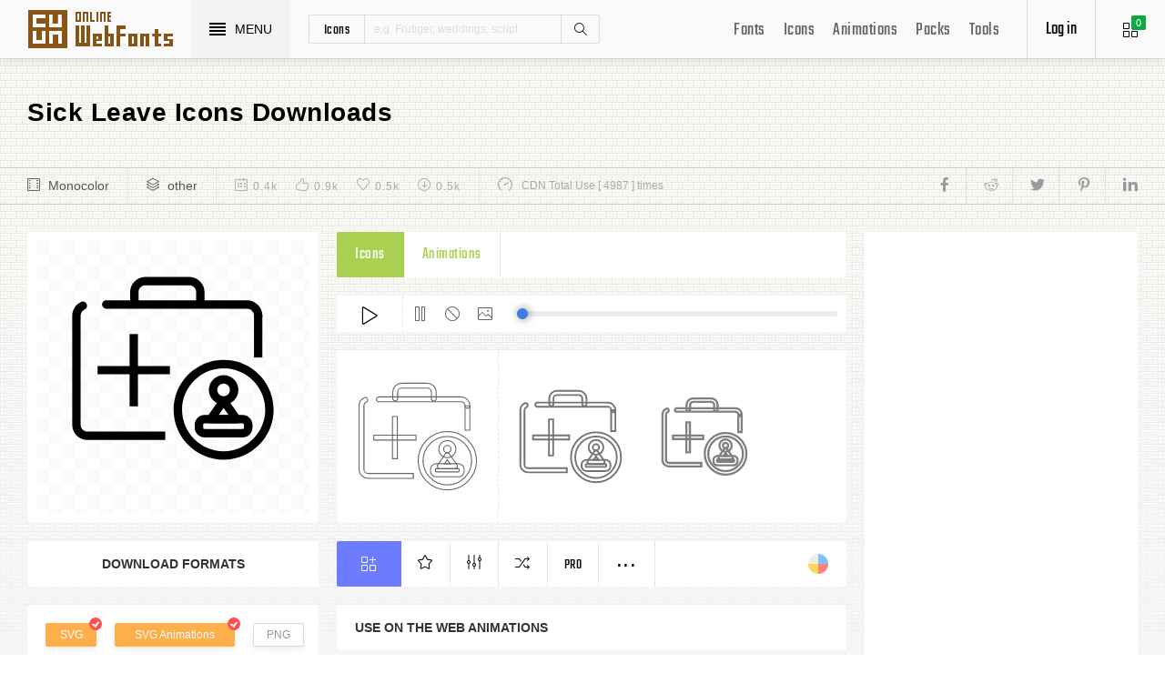

--- FILE ---
content_type: text/html; charset=UTF-8
request_url: https://www.onlinewebfonts.com/icon/180929
body_size: 8769
content:
<!doctype html>
<html>
<head>
<meta charset="utf-8">
<title>Sick Leave Svg Png Icon Free Download (#180929) - OnlineWebFonts.COM</title>
<meta name="keywords" content="Sick leave,Sick leave,Sick leave icon download,Sick leave free icon,Sick leave png,Sick leave svg,Sick leave eps,Sick leave psd,Sick leave cdr,(#180929)">
<meta http-equiv="X-UA-Compatible" content="IE=edge,chrome=1">
<meta http-equiv="Content-Language" content="en-us">
<meta name="viewport" content="width=device-width,initial-scale=1.0"/>
<meta http-equiv="Cache-Control" content="no-transform"/>
<meta property="og:title" content="Sick Leave Svg Png Icon Free Download (#180929)" data-dynamic="true" />
<meta property="og:site_name" content="OnlineWebFonts" data-dynamic="true" />
<meta property="og:url" content="https://www.onlinewebfonts.com/icon/180929" />
<meta property="og:description" content="Sick Leave Svg Png Icon Free Download (#180929)"  data-dynamic="true" />
<meta property="og:type" content="article" data-dynamic="true" />
<meta property="og:image" content="https://pic.onlinewebfonts.com/svg/img_180929.svg" />
<meta property="og:image:type" content="image/png" data-dynamic="true">
<meta property="og:image:width" content="512"  data-dynamic="true" />
<meta property="og:image:height" content="512"  data-dynamic="true" />
<link rel="preconnect" href="https://static.onlinewebfonts.com">
<link rel="preconnect" href="https://pic.onlinewebfonts.com">
<link rel="preload" href="https://static.onlinewebfonts.com/icon/icon/font/Teko.woff2" as="font" type="font/woff2" crossorigin>
<link rel="preload" href="https://static.onlinewebfonts.com/icon/icon/icons.woff2" as="font" type="font/woff2" crossorigin>
<link rel="preload" href="https://static.onlinewebfonts.com/icon/icon/oicons.woff2" as="font" type="font/woff2" crossorigin>
<link rel="shortcut icon" href="https://www.onlinewebfonts.com/favicon.ico"/>
<link href="https://static.onlinewebfonts.com/icon/css/public.css" rel="stylesheet" type="text/css">
<link href="https://static.onlinewebfonts.com/icon/css/index.css" rel="stylesheet" type="text/css">
<link href="https://static.onlinewebfonts.com/icon/css/mobile.css" rel="stylesheet" type="text/css">
<script src="https://static.onlinewebfonts.com/fonts/js/jquery.js" type="text/javascript"></script>
<script src="https://static.onlinewebfonts.com/icon/js/class.js" type="text/javascript"></script>
<script src="https://static.onlinewebfonts.com/icon/js/index.js" type="text/javascript"></script>
<script src="https://static.onlinewebfonts.com/icon/js/edit.js" type="text/javascript"></script>
</head>

<body>
<!-- header -->
<header id="header">
<h1 class="home"><a href="https://www.onlinewebfonts.com/icon">Svg Icons</a><div class="_a"></div></h1>
<button class="menu"><div><i></i><i></i><i></i><i></i></div><font>MENU</font></button>
<div class="search">
<button class="show" aria-label="Show search"><i class="i-magnifier"></i></button>
<form action="https://www.onlinewebfonts.com/icon/search" method="get" onSubmit="return This.onSubmit(this);">
  <button type="button" class="t">icons</button>
  <input name="type" type="hidden" value="icons">
  <input class="q" name="q" type="text" value="" placeholder="e.g. Frutiger, weddings, script">
  <button type="submit" class="i-magnifier">Search</button>
  <div class="u" Hide="1">
  <button type="button" data="icons" k="1">icons</button>
  <button type="button" data="packs">packs</button>
  </div>
</form>
</div>
<div class="collection">
<button class="i-grid" data-title="View your selected icons"><font data="icons">0</font></button>
</div>
<div class="login">
<button class="io">Log in</button></div>
<button class="i-layers" id="openmenu" aria-label="Open Menu"></button>
<nav id="nav">
<h2><a href="https://www.onlinewebfonts.com/fonts" target="_blank">Fonts</a></h2>
<h2><a href="https://www.onlinewebfonts.com/icon/svg_all">Icons</a></h2>
<h2><a href="https://www.onlinewebfonts.com/icon/animations">Animations</a></h2>
<h2><a href="https://www.onlinewebfonts.com/icon/packs">Packs</a></h2>
<h2><a href="https://www.onlinewebfonts.com/tools-svg-edit" data-title="Svg Edit Tools">Tools</a></h2>
</nav>
</header>
<!-- header -->
<nav id="menu">
<div class="head"><font>Classifications</font><button class="close" aria-label="Close"></button></div>
<a class="user" href="https://www.onlinewebfonts.com/login">Register / Log in</a><div class="nav">
<a href="https://www.onlinewebfonts.com/icon/svg_animals">Animals</a>
  <a href="https://www.onlinewebfonts.com/icon/svg_arrows">Arrows</a>
  <a href="https://www.onlinewebfonts.com/icon/svg_art">Art</a>
  <a href="https://www.onlinewebfonts.com/icon/svg_buildings">Buildings</a>
  <a href="https://www.onlinewebfonts.com/icon/svg_business">Business</a>
  <a href="https://www.onlinewebfonts.com/icon/svg_charts">Charts</a>
  <a href="https://www.onlinewebfonts.com/icon/svg_cinema">Cinema</a>
  <a href="https://www.onlinewebfonts.com/icon/svg_clothes">Clothes</a>
  <a href="https://www.onlinewebfonts.com/icon/svg_commerce">Commerce</a>
  <a href="https://www.onlinewebfonts.com/icon/svg_controls">Controls</a>
  <a href="https://www.onlinewebfonts.com/icon/svg_fashion">Fashion</a>
  <a href="https://www.onlinewebfonts.com/icon/svg_food">Food</a>
  <a href="https://www.onlinewebfonts.com/icon/svg_gestures">Gestures</a>
  <a href="https://www.onlinewebfonts.com/icon/svg_interface">Interface</a>
  <a href="https://www.onlinewebfonts.com/icon/svg_logo">Logo</a>
  <a href="https://www.onlinewebfonts.com/icon/svg_medical">Medical</a>
  <a href="https://www.onlinewebfonts.com/icon/svg_monuments">Monuments</a>
  <a href="https://www.onlinewebfonts.com/icon/svg_multimedia">Multimedia</a>
  <a href="https://www.onlinewebfonts.com/icon/svg_music">Music</a>
  <a href="https://www.onlinewebfonts.com/icon/svg_nature">Nature</a>
  <a href="https://www.onlinewebfonts.com/icon/svg_networking">Networking</a>
  <a href="https://www.onlinewebfonts.com/icon/svg_other">Other</a>
  <a href="https://www.onlinewebfonts.com/icon/svg_people">People</a>
  <a href="https://www.onlinewebfonts.com/icon/svg_shapes">Shapes</a>
  <a href="https://www.onlinewebfonts.com/icon/svg_signs">Signs</a>
  <a href="https://www.onlinewebfonts.com/icon/svg_social">Social</a>
  <a href="https://www.onlinewebfonts.com/icon/svg_sports">Sports</a>
  <a href="https://www.onlinewebfonts.com/icon/svg_technology">Technology</a>
  <a href="https://www.onlinewebfonts.com/icon/svg_tools">Tools</a>
  <a href="https://www.onlinewebfonts.com/icon/svg_transport">Transport</a>
  <a href="https://www.onlinewebfonts.com/icon/svg_utensils">Utensils</a>
  <a href="https://www.onlinewebfonts.com/icon/svg_weapons">Weapons</a>
  <a href="https://www.onlinewebfonts.com/icon/svg_weather">Weather</a>
  <a href="https://www.onlinewebfonts.com/icon/svg_web">Web</a>
  </div>
<div class="share"><button aria-label="Share facebook" data="facebook" class="e-facebook"></button><button aria-label="Share reddit" data="reddit" class="e-reddit"></button><button aria-label="Share twitter" data="twitter" class="e-twitter"></button><button aria-label="Share pinterest" data="pinterest" class="e-pinterest"></button><button aria-label="Share linkedin" data="linkedin" class="e-linkedin"></button></div></nav>
<!-- collection -->
<aside id="box" data="icons">
<div class="gr"><button class="close" data-title="Close"></button><i class="i-grid"></i><font>0</font></div>
<div class="title">
  <button data="animations">Animations</button>
  <button data="icons">Collections</button>
</div>
<div class="name">
<input type="text" value="Default"><button data="more" class="i-settings" data-title="Edit" aria-label="Edit Mode"></button>
<button data="save" data-title="Save Name" aria-label="Save"></button>
</div>
<div class="create">
<button class="add">Create</button>
</div>
<div class="empty">
<button class="i-cloud-upload" data-title="Upload SVG" aria-label="Upload"></button>
<div class="put"><input type="file" accept=".png,.svg"></div>
<div class="info"><font data="animations">Animation</font><font data="icons">Collections</font> is empty.<br>You have to select some icons.</div>
</div>
<!-- animations -->
<div class="animations" data="box" edit="0">
<div class="simg" data="li">
<div class="svg" data="img"></div>
<div class="control">
<button class="i-star" data-title="Favorites" data="favorites" aria-label="Favorite"></button>
<button class="i-eyeglasses" data-title="Canvas background" value="none" data="color" aria-label="Canvas"></button>
<button class="i-picture" data-title="Source image" data="source" aria-label="Source"></button>
<button class="i-equalizer" data-title="Edit Animations" data="edit" aria-label="Edit"></button>
<button class="i-control-play" data-title="Play" data="play" aria-label="Play"></button>
</div>
<div class="range"><div></div></div>
</div>
<ul>
<div class="editmode">
  <font>Edit Mode</font>
  <button class="i-close" data-title="Close" aria-label="Close"></button>
</div>
<li class="add"><input type="file" accept=".png,.svg">Upload<br>SVG</li>
</ul>
<div class="download">
  <div class="db">
  <button class="e-download" data="adownload">Downloads</button>
    <button class="i-speedometer" data-title="Update Cdn" data="animations">CDN</button>
</div>
</div>
</div>
<!-- animations -->
<!-- icons -->
<div class="icons" data="box" edit="0">
<ul>
<div class="editmode">
  <font>Edit Mode</font>
  <button class="i-close" data-title="Close" aria-label="Close"></button>
</div>
<li class="add"><input type="file" accept=".png,.svg">Upload<br>SVG</li>
</ul>
<div class="ads"><script async src="https://pagead2.googlesyndication.com/pagead/js/adsbygoogle.js?client=ca-pub-2876400707570643"
     crossorigin="anonymous"></script>
<!-- 300X250 -->
<ins class="adsbygoogle"
     style="display:block"
     data-ad-client="ca-pub-2876400707570643"
     data-ad-slot="3790471219"
     data-ad-format="auto"
     data-full-width-responsive="true"></ins>
<script>
     (adsbygoogle = window.adsbygoogle || []).push({});
</script></div>
<div class="download">
  <button class="e-download">Download Collections</button>
</div>
<div class="format" data-id="formats" download-type="box">
  <div class="fclose">×</div>
  <h3>Download :<br>Choose formats</h3>
  <div class="fs" data-id="choose">
  <input data-fd="iconfont" id="box_iconfont" type="checkbox" checked><label for="box_iconfont" data-title="Support monocolor icons">Iconfont</label>
  <input data-fd="sprite" id="box_sprite" type="checkbox" checked><label for="box_sprite" data-title="Support multicolor icons">Svg Sprite</label>
  <input data-fd="svg" id="box_svg" type="checkbox" checked><label for="box_svg">SVG</label>
  <input data-fd="png" id="box_png" type="checkbox"><label for="box_png">PNG</label>
  <input data-fd="pdf" id="box_pdf" type="checkbox" login="1"><label for="box_pdf">PDF</label>
  <input data-fd="eps" id="box_eps" type="checkbox" login="1"><label for="box_eps">EPS</label>
  <input data-fd="cdr" id="box_cdr" type="checkbox" login="1"><label for="box_cdr">CDR</label>
  <input data-fd="dxf" id="box_dxf" type="checkbox" login="1"><label for="box_dxf">DXF</label>
  <input data-fd="line" id="box_line" type="checkbox" login="1"><label for="box_line" data-title="Stroke Line icons">Line</label>
  </div>
  <div class="db">
  <button data="download">Downloads</button>
  <button data="iconfont" data-title="Update Cdn">CDN Font</button>
  <button data="sprite" data-title="Update Cdn">CDN Sprite</button>
  </div>
  <h4>Share</h4>
<div class="share"><button aria-label="Share facebook" data="facebook" class="e-facebook"></button><button aria-label="Share reddit" data="reddit" class="e-reddit"></button><button aria-label="Share twitter" data="twitter" class="e-twitter"></button><button aria-label="Share pinterest" data="pinterest" class="e-pinterest"></button><button aria-label="Share linkedin" data="linkedin" class="e-linkedin"></button></div>  <div class="size" Hide="1">
  <div class="sr">
    <input name="size" class="cbox" id="b_1" type="radio" value="100">
    <label for="b_1"></label>
    <font>100PX</font>
  </div><div class="sr">
    <input name="size" class="cbox" id="b_2" type="radio" checked value="300">
    <label for="b_2"></label>
    <font>300PX</font>
    </div><div class="sr">
    <input name="size" class="cbox" id="b_3" type="radio" value="600">
    <label for="b_3"></label>
    <font>600PX</font>
    </div><div class="sr">
    <input name="size" class="cbox" id="b_4" type="radio" value="900">
    <label for="b_4"></label>
    <font>900PX</font></div>
  <div class="mr"><font>More sizes : </font>
    <input name="more" onkeyup="value=value.replace(/[^0-9]+/g,'')" type="text" size="3" maxlength="3" value="0">
  </div>
  </div>
</div>
</div>
<!-- icons -->
</aside>
<!-- collection -->
<!--section-->
<section id="body">
<div id="view" auto="true">
<h2 data="title">Sick Leave Icons Downloads</h2>
<div class="e">
    <div class="a"><i class="i-film"></i><a href="https://www.onlinewebfonts.com/icon/svg_all/monocolor">Monocolor</a></div>
    <div class="a"><i class="i-layers"></i><a href="https://www.onlinewebfonts.com/icon/svg_other">other</a></div>
    <div class="b">
    <div class="c"><i class="i-calendar"></i><font>0.4k</font></div>
    <div class="c"><i class="i-like"></i><font>0.9k</font></div>
    <div class="c"><i class="i-heart"></i><font>0.5k</font></div>
    <div class="c"><i class="i-arrow-down"></i><font>0.5k</font></div>
    </div>
    <div class="d"><i class="i-speedometer"></i>CDN Total Use [ 4987 ] times</div>
<div class="share"><button aria-label="Share facebook" data="facebook" class="e-facebook"></button><button aria-label="Share reddit" data="reddit" class="e-reddit"></button><button aria-label="Share twitter" data="twitter" class="e-twitter"></button><button aria-label="Share pinterest" data="pinterest" class="e-pinterest"></button><button aria-label="Share linkedin" data="linkedin" class="e-linkedin"></button></div>    </div>
<!-- left -->
<div class="left" get="view">
    <div class="formats" data-id="formats" download-type="view">
<div class="img" data="img" source="https://pic.onlinewebfonts.com/thumbnails/icons_180929.svg">
  <img width="240" height="240" src="https://pic.onlinewebfonts.com/thumbnails/icons_180929.svg" alt="Sick Leave">
</div>
<div class="dt">Download Formats</div>
<div class="sa" data-id="choose">
  <input data-fd="svg" id="v_svg" type="checkbox" checked><label for="v_svg">SVG</label>
  <input data-fd="animations" id="v_animations" type="checkbox" checked><label for="v_animations">SVG Animations</label>
  <input data-fd="png" id="v_png" type="checkbox"><label for="v_png">PNG</label>
  <input data-fd="pdf" id="v_pdf" type="checkbox"><label for="v_pdf">PDF</label>
  <input data-fd="eps" id="v_eps" type="checkbox"><label for="v_eps">EPS</label>
  <input data-fd="cdr" id="v_cdr" type="checkbox"><label for="v_cdr">CDR</label>
  <input data-fd="psd" id="v_psd" type="checkbox"><label for="v_psd">PSD</label>
  <input data-fd="dxf" id="v_dxf" type="checkbox"><label for="v_dxf">DXF</label>
  <input data-fd="line" id="v_line" type="checkbox"><label for="v_line" data-title="Stroke Line icons">Line</label>
  <input data-fd="android" id="v_android" type="checkbox"><label for="v_android">Android</label>
  <input data-fd="ios" id="v_ios" type="checkbox"><label for="v_ios">IOS</label>
    </div>
<div class="size" data-title="Select png format to open it." e="0">
  <div class="sr">
    <input name="size" class="cbox" id="v_1" type="radio" value="100">
    <label for="v_1"></label>
    <font>100PX</font>
  </div><div class="sr">
    <input name="size" class="cbox" id="v_2" type="radio" value="300" checked>
    <label for="v_2"></label>
    <font>300PX</font>
    </div><div class="sr">
    <input name="size" class="cbox" id="v_3" type="radio" value="600">
    <label for="v_3"></label>
    <font>600PX</font>
    </div><div class="sr">
    <input name="size" class="cbox" id="v_4" type="radio" value="900">
    <label for="v_4"></label>
    <font>900PX</font></div>
  <div class="mr"><font>More sizes : </font>
    <input name="more" onkeyup="value=value.replace(/[^0-9]+/g,'')" type="text" size="3" maxlength="3" value="0">
  </div>
  </div>
  <div class="download">
  <button>downloads</button>
  </div>
  <div class="be" title="Base 64">
    <div class="t">B<br/>a<br/>s<br/>e</div>
    <div class="s">
<button class="px" data="16">16px</button>
<button class="px" data="32">32px</button>
<button class="px" data="64">64px</button>
<button class="px" data="128">128px</button>
<button class="px" data="56">256px</button>
<button class="px" data="512">512px</button>
<button class="px" data="1024">1024</button>
<button class="px" data="2048">2048</button>
    </div>
  </div>
    </div>

      <div class="os">
      <div class="type">
    <button data="icons" e="1">Icons</button>
    <button data="animations">Animations</button>
          </div>
    <div class="control"> 
  <button data="paly" class="i-control-play" data-title="Play Animations"></button>
<button data="pause" class="i-control-pause" data-title="Pause"></button>
<button data="stop" class="i-ban" data-title="Stop"></button>
    <button data="source" class="i-picture" data-title="Source image"></button>
<div class="range"><div></div></div>
    </div>
<div class="sim">
    <div class="l" data-title="Size : 140 x 140"><img data="GetImg" src="https://pic.onlinewebfonts.com/thumbnails/animations_180929.svg?width=2" width="140" height="140" alt="Sick Leave"></div>
    <div class="l" data-title="Size : 120 x 120"><img data="GetImg" src="https://pic.onlinewebfonts.com/thumbnails/animations_180929.svg?width=4" width="120" height="120" alt="Sick Leave"></div>
    <div class="l" data-title="Size : 100 x 100"><img data="GetImg" src="https://pic.onlinewebfonts.com/thumbnails/animations_180929.svg?width=6" width="100" height="100" alt="Sick Leave"></div>
    <div class="l" data-title="Size : 80 x 80"><img data="GetImg" src="https://pic.onlinewebfonts.com/thumbnails/animations_180929.svg?width=8" width="80" height="80" alt="Sick Leave"></div>
    <div class="l" data-title="Size : 60 x 60"><img data="GetImg" src="https://pic.onlinewebfonts.com/thumbnails/animations_180929.svg?width=10" width="60" height="60" alt="Sick Leave"></div>
    <div class="l" data-title="Size : 40 x 40"><img data="GetImg" src="https://pic.onlinewebfonts.com/thumbnails/animations_180929.svg?width=12" width="40" height="40" alt="Sick Leave"></div>
    <div class="l" data-title="Size : 20 x 20"><img data="GetImg" src="https://pic.onlinewebfonts.com/thumbnails/icons_180929.svg" width="20" height="20" alt="Sick Leave"></div>
    </div>
<div class="base" packs="0">
<div class="i" box="icons" data="public" svg="180929" name="Sick leave" type="public" packs="0"> 
      <button class="e-add-icon" data="add" data-title="Add to Collection"></button>
      <button class="i-star" data="favorites" data-title="Add to favorites"></button>
      <button class="i-equalizer" data="edit" data-title="Edit Icons"></button>
      <button class="i-shuffle" data="editanimations" data-title="Edit Animations"></button>
      <button class="pro" data="pro" data-title="Pro Editing">Pro</button>
      <button data="more" data-title="More"></button>
</div>
    <button class="color" data="color"></button>
    </div>
    <div class="dt">Use on the web Animations</div>
    <div class="web">
    <div class="i"><i>1</i><font>Use these in your website JavaScript </font></div>
    <div class="v" style="max-height: 150px;">
<pre>OnlineWebFonts_Com({
    'Id':'.div',
    'Data':__Animations['180929'],
}).Play();
</pre>
</div>
    <div class="i"><i>2</i><font>Use the icon class on "display:inline" elements: </font></div>
    <div class="v">
&lt;div class="div"&gt;&lt;/div&gt;
</div>
    </div>
      </div>
    </div>
<!-- left -->
<!-- right -->
<div class="right">
    <div class="ads"><script async src="https://pagead2.googlesyndication.com/pagead/js/adsbygoogle.js?client=ca-pub-2876400707570643"
     crossorigin="anonymous"></script>
<!-- 300x600 -->
<ins class="adsbygoogle"
     style="display:block"
     data-ad-client="ca-pub-2876400707570643"
     data-ad-slot="2275088417"
     data-ad-format="auto"
     data-full-width-responsive="true"></ins>
<script>
     (adsbygoogle = window.adsbygoogle || []).push({});
</script></div>
    <div class="tags">
    <div class="t">T<br/>A<br/>G</div>
<div class="x">
<a href="https://www.onlinewebfonts.com/icon/free_Leave">Leave</a></div>
  </div>
    <div class="ml">
<a title="PNG to SVG" href="https://www.onlinewebfonts.com/icon/tools"><i class="i-cloud-upload"></i><font>Import Icons</font><span>free</span></a>
<a title="SVG Animations Tools" href="https://www.onlinewebfonts.com/icon/tools_animations"><i class="i-cloud-upload"></i><font>Import Animations</font><span>free</span></a>
    </div>
    </div>
<!-- right -->
<div class="imore">
  <b>More Sick Leave Style icons</b>
  <div class="filter">
<button class="i-list" e="1" data="true"></button>
<button class="i-grid" data="false"></button>
</div>
  </div>
<ul id="icons" list="true" ads="false" data-id="ulicons">
<li packs="1697">
<div class="img">
<a href="https://www.onlinewebfonts.com/icon/505336"><img src="https://pic.onlinewebfonts.com/thumbnails/icons_505336.svg" width="60" height="60" alt="sick"></a>
</div>
<div class="info">
<a href="https://www.onlinewebfonts.com/icon/505336">sick</a>
<div class="o">
     <i class="i-heart" data-title="Favorites"></i><font>107</font>
     <i class="i-eye" data-title="View"></i><font>5096</font>
</div>
<div class="i" box="icons" data="public" svg="505336" name="sick" type="public" packs="1697">
      <button class="e-add-icon" data="add" data-title="Add to Collection" aria-label="Add"></button>
      <button class="i-equalizer" data="edit" data-title="Edit Icons" aria-label="Edit"></button>
      <button data="favorites" class="i-star" data-title="Add to favorites" aria-label="Favorites"></button>
      <button class="e-download" data-title="Dwonloads" data="download" aria-label="Dwonloads"></button>
      <button data="more" data-title="More" aria-label="More"></button>
</div>
</div>
</li><li packs="4507">
<div class="img">
<a href="https://www.onlinewebfonts.com/icon/644440"><img src="https://pic.onlinewebfonts.com/thumbnails/icons_644440.svg" width="60" height="60" alt="Sick leave"></a>
</div>
<div class="info">
<a href="https://www.onlinewebfonts.com/icon/644440">Sick leave</a>
<div class="o">
     <i class="i-heart" data-title="Favorites"></i><font>492</font>
     <i class="i-eye" data-title="View"></i><font>188</font>
</div>
<div class="i" box="icons" data="public" svg="644440" name="Sick leave" type="public" packs="4507">
      <button class="e-add-icon" data="add" data-title="Add to Collection" aria-label="Add"></button>
      <button class="i-equalizer" data="edit" data-title="Edit Icons" aria-label="Edit"></button>
      <button data="favorites" class="i-star" data-title="Add to favorites" aria-label="Favorites"></button>
      <button class="e-download" data-title="Dwonloads" data="download" aria-label="Dwonloads"></button>
      <button data="more" data-title="More" aria-label="More"></button>
</div>
</div>
</li><li packs="0">
<div class="img">
<a href="https://www.onlinewebfonts.com/icon/265298"><img src="https://pic.onlinewebfonts.com/thumbnails/icons_265298.svg" width="60" height="60" alt="leave"></a>
</div>
<div class="info">
<a href="https://www.onlinewebfonts.com/icon/265298">leave</a>
<div class="o">
     <i class="i-heart" data-title="Favorites"></i><font>192</font>
     <i class="i-eye" data-title="View"></i><font>328</font>
</div>
<div class="i" box="icons" data="public" svg="265298" name="leave" type="public" packs="0">
      <button class="e-add-icon" data="add" data-title="Add to Collection" aria-label="Add"></button>
      <button class="i-equalizer" data="edit" data-title="Edit Icons" aria-label="Edit"></button>
      <button data="favorites" class="i-star" data-title="Add to favorites" aria-label="Favorites"></button>
      <button class="e-download" data-title="Dwonloads" data="download" aria-label="Dwonloads"></button>
      <button data="more" data-title="More" aria-label="More"></button>
</div>
</div>
</li><li packs="0">
<div class="img">
<a href="https://www.onlinewebfonts.com/icon/266694"><img src="https://pic.onlinewebfonts.com/thumbnails/icons_266694.svg" width="60" height="60" alt="leave"></a>
</div>
<div class="info">
<a href="https://www.onlinewebfonts.com/icon/266694">leave</a>
<div class="o">
     <i class="i-heart" data-title="Favorites"></i><font>362</font>
     <i class="i-eye" data-title="View"></i><font>136</font>
</div>
<div class="i" box="icons" data="public" svg="266694" name="leave" type="public" packs="0">
      <button class="e-add-icon" data="add" data-title="Add to Collection" aria-label="Add"></button>
      <button class="i-equalizer" data="edit" data-title="Edit Icons" aria-label="Edit"></button>
      <button data="favorites" class="i-star" data-title="Add to favorites" aria-label="Favorites"></button>
      <button class="e-download" data-title="Dwonloads" data="download" aria-label="Dwonloads"></button>
      <button data="more" data-title="More" aria-label="More"></button>
</div>
</div>
</li><li packs="5014">
<div class="img">
<a href="https://www.onlinewebfonts.com/icon/671024"><img src="https://pic.onlinewebfonts.com/thumbnails/icons_671024.svg" width="60" height="60" alt="Sick"></a>
</div>
<div class="info">
<a href="https://www.onlinewebfonts.com/icon/671024">Sick</a>
<div class="o">
     <i class="i-heart" data-title="Favorites"></i><font>151</font>
     <i class="i-eye" data-title="View"></i><font>190</font>
</div>
<div class="i" box="icons" data="public" svg="671024" name="Sick" type="public" packs="5014">
      <button class="e-add-icon" data="add" data-title="Add to Collection" aria-label="Add"></button>
      <button class="i-equalizer" data="edit" data-title="Edit Icons" aria-label="Edit"></button>
      <button data="favorites" class="i-star" data-title="Add to favorites" aria-label="Favorites"></button>
      <button class="e-download" data-title="Dwonloads" data="download" aria-label="Dwonloads"></button>
      <button data="more" data-title="More" aria-label="More"></button>
</div>
</div>
</li><li packs="0">
<div class="img">
<a href="https://www.onlinewebfonts.com/icon/266816"><img src="https://pic.onlinewebfonts.com/thumbnails/icons_266816.svg" width="60" height="60" alt="leave"></a>
</div>
<div class="info">
<a href="https://www.onlinewebfonts.com/icon/266816">leave</a>
<div class="o">
     <i class="i-heart" data-title="Favorites"></i><font>192</font>
     <i class="i-eye" data-title="View"></i><font>3693</font>
</div>
<div class="i" box="icons" data="public" svg="266816" name="leave" type="public" packs="0">
      <button class="e-add-icon" data="add" data-title="Add to Collection" aria-label="Add"></button>
      <button class="i-equalizer" data="edit" data-title="Edit Icons" aria-label="Edit"></button>
      <button data="favorites" class="i-star" data-title="Add to favorites" aria-label="Favorites"></button>
      <button class="e-download" data-title="Dwonloads" data="download" aria-label="Dwonloads"></button>
      <button data="more" data-title="More" aria-label="More"></button>
</div>
</div>
</li><li packs="0">
<div class="img">
<a href="https://www.onlinewebfonts.com/icon/277329"><img src="https://pic.onlinewebfonts.com/thumbnails/icons_277329.svg" width="60" height="60" alt="leave"></a>
</div>
<div class="info">
<a href="https://www.onlinewebfonts.com/icon/277329">leave</a>
<div class="o">
     <i class="i-heart" data-title="Favorites"></i><font>184</font>
     <i class="i-eye" data-title="View"></i><font>4624</font>
</div>
<div class="i" box="icons" data="public" svg="277329" name="leave" type="public" packs="0">
      <button class="e-add-icon" data="add" data-title="Add to Collection" aria-label="Add"></button>
      <button class="i-equalizer" data="edit" data-title="Edit Icons" aria-label="Edit"></button>
      <button data="favorites" class="i-star" data-title="Add to favorites" aria-label="Favorites"></button>
      <button class="e-download" data-title="Dwonloads" data="download" aria-label="Dwonloads"></button>
      <button data="more" data-title="More" aria-label="More"></button>
</div>
</div>
</li><li packs="1413">
<div class="img">
<a href="https://www.onlinewebfonts.com/icon/493781"><img src="https://pic.onlinewebfonts.com/thumbnails/icons_493781.svg" width="60" height="60" alt="sick"></a>
</div>
<div class="info">
<a href="https://www.onlinewebfonts.com/icon/493781">sick</a>
<div class="o">
     <i class="i-heart" data-title="Favorites"></i><font>406</font>
     <i class="i-eye" data-title="View"></i><font>1449</font>
</div>
<div class="i" box="icons" data="public" svg="493781" name="sick" type="public" packs="1413">
      <button class="e-add-icon" data="add" data-title="Add to Collection" aria-label="Add"></button>
      <button class="i-equalizer" data="edit" data-title="Edit Icons" aria-label="Edit"></button>
      <button data="favorites" class="i-star" data-title="Add to favorites" aria-label="Favorites"></button>
      <button class="e-download" data-title="Dwonloads" data="download" aria-label="Dwonloads"></button>
      <button data="more" data-title="More" aria-label="More"></button>
</div>
</div>
</li><li packs="0">
<div class="img">
<a href="https://www.onlinewebfonts.com/icon/296774"><img src="https://pic.onlinewebfonts.com/thumbnails/icons_296774.svg" width="60" height="60" alt="sick leave"></a>
</div>
<div class="info">
<a href="https://www.onlinewebfonts.com/icon/296774">sick leave</a>
<div class="o">
     <i class="i-heart" data-title="Favorites"></i><font>319</font>
     <i class="i-eye" data-title="View"></i><font>4918</font>
</div>
<div class="i" box="icons" data="public" svg="296774" name="sick leave" type="public" packs="0">
      <button class="e-add-icon" data="add" data-title="Add to Collection" aria-label="Add"></button>
      <button class="i-equalizer" data="edit" data-title="Edit Icons" aria-label="Edit"></button>
      <button data="favorites" class="i-star" data-title="Add to favorites" aria-label="Favorites"></button>
      <button class="e-download" data-title="Dwonloads" data="download" aria-label="Dwonloads"></button>
      <button data="more" data-title="More" aria-label="More"></button>
</div>
</div>
</li><li packs="5199">
<div class="img">
<a href="https://www.onlinewebfonts.com/icon/678489"><img src="https://pic.onlinewebfonts.com/thumbnails/icons_678489.svg" width="60" height="60" alt="Leave"></a>
</div>
<div class="info">
<a href="https://www.onlinewebfonts.com/icon/678489">Leave</a>
<div class="o">
     <i class="i-heart" data-title="Favorites"></i><font>355</font>
     <i class="i-eye" data-title="View"></i><font>152</font>
</div>
<div class="i" box="icons" data="public" svg="678489" name="Leave" type="public" packs="5199">
      <button class="e-add-icon" data="add" data-title="Add to Collection" aria-label="Add"></button>
      <button class="i-equalizer" data="edit" data-title="Edit Icons" aria-label="Edit"></button>
      <button data="favorites" class="i-star" data-title="Add to favorites" aria-label="Favorites"></button>
      <button class="e-download" data-title="Dwonloads" data="download" aria-label="Dwonloads"></button>
      <button data="more" data-title="More" aria-label="More"></button>
</div>
</div>
</li></ul>
<div class="more">
<div class="bt">Best Matching Fonts<a title="web Fonts" class="i-share-alt" href="https://www.onlinewebfonts.com/fonts"></a></div>
</div>
<ul id="fonts">
<li><a href="https://www.onlinewebfonts.com/download/09b50b5ea21893140c9a921c7b8f2d16" target="_blank"><div class="img"><img src="https://pic.onlinewebfonts.com/image/09b50b5ea21893140c9a921c7b8f2d16.jpg" width="60" height="60" alt="CA Normal Left W01 Medium"></div><font>CA Normal Left W01 Medium</font></a></li><li><a href="https://www.onlinewebfonts.com/download/1cba11e3966332d7cb708d7c6307fcf5" target="_blank"><div class="img"><img src="https://pic.onlinewebfonts.com/image/1cba11e3966332d7cb708d7c6307fcf5.jpg" width="60" height="60" alt="Amer W20"></div><font>Amer W20</font></a></li><li><a href="https://www.onlinewebfonts.com/download/1f3c4f0f8ddeab26c8b938209197d532" target="_blank"><div class="img"><img src="https://pic.onlinewebfonts.com/image/1f3c4f0f8ddeab26c8b938209197d532.jpg" width="60" height="60" alt="gAbAcHiTA FFP"></div><font>gAbAcHiTA FFP</font></a></li><li><a href="https://www.onlinewebfonts.com/download/21dc93557933d027df3d61ec5ecf207c" target="_blank"><div class="img"><img src="https://pic.onlinewebfonts.com/image/21dc93557933d027df3d61ec5ecf207c.jpg" width="60" height="60" alt="Eurydome W01 Ext"></div><font>Eurydome W01 Ext</font></a></li><li><a href="https://www.onlinewebfonts.com/download/24b34a448c817d1ec9af4049cde289fd" target="_blank"><div class="img"><img src="https://pic.onlinewebfonts.com/image/24b34a448c817d1ec9af4049cde289fd.jpg" width="60" height="60" alt="Bico de pena"></div><font>Bico de pena</font></a></li><li><a href="https://www.onlinewebfonts.com/download/2fae7a1d409596df69c52383e10edaf1" target="_blank"><div class="img"><img src="https://pic.onlinewebfonts.com/image/2fae7a1d409596df69c52383e10edaf1.jpg" width="60" height="60" alt="Briem Mono W00 Cn"></div><font>Briem Mono W00 Cn</font></a></li><li><a href="https://www.onlinewebfonts.com/download/39e74e915e2ce0ba690d2b0272ecba99" target="_blank"><div class="img"><img src="https://pic.onlinewebfonts.com/image/39e74e915e2ce0ba690d2b0272ecba99.jpg" width="60" height="60" alt="Troglodyte V1"></div><font>Troglodyte V1</font></a></li><li><a href="https://www.onlinewebfonts.com/download/4145587a822071d1d66f5201f5233f42" target="_blank"><div class="img"><img src="https://pic.onlinewebfonts.com/image/4145587a822071d1d66f5201f5233f42.jpg" width="60" height="60" alt="Merchant Copy"></div><font>Merchant Copy</font></a></li><li><a href="https://www.onlinewebfonts.com/download/4478e8f3615340f4e4f50d325756c8b3" target="_blank"><div class="img"><img src="https://pic.onlinewebfonts.com/image/4478e8f3615340f4e4f50d325756c8b3.jpg" width="60" height="60" alt="LTC MetropolitanW00ItSmallCaps"></div><font>LTC MetropolitanW00ItSmallCaps</font></a></li><li><a href="https://www.onlinewebfonts.com/download/493d588814019006f549f057bdaab3f7" target="_blank"><div class="img"><img src="https://pic.onlinewebfonts.com/image/493d588814019006f549f057bdaab3f7.jpg" width="60" height="60" alt="ITC Christophs Quill W01 Bd"></div><font>ITC Christophs Quill W01 Bd</font></a></li><li><a href="https://www.onlinewebfonts.com/download/5170e1bbbef166724ba82a4e3dc00b6c" target="_blank"><div class="img"><img src="https://pic.onlinewebfonts.com/image/5170e1bbbef166724ba82a4e3dc00b6c.jpg" width="60" height="60" alt="Kaine W00 Italic"></div><font>Kaine W00 Italic</font></a></li><li><a href="https://www.onlinewebfonts.com/download/5cf76d218562991adc00968b19f964bb" target="_blank"><div class="img"><img src="https://pic.onlinewebfonts.com/image/5cf76d218562991adc00968b19f964bb.jpg" width="60" height="60" alt="Eveleth W01 Shadow"></div><font>Eveleth W01 Shadow</font></a></li><li><a href="https://www.onlinewebfonts.com/download/7a8b8b10e0983053e745c40012e2d54d" target="_blank"><div class="img"><img src="https://pic.onlinewebfonts.com/image/7a8b8b10e0983053e745c40012e2d54d.jpg" width="60" height="60" alt="WeygelBodies"></div><font>WeygelBodies</font></a></li><li><a href="https://www.onlinewebfonts.com/download/84d212cecebdc64a8c463087567cf194" target="_blank"><div class="img"><img src="https://pic.onlinewebfonts.com/image/84d212cecebdc64a8c463087567cf194.jpg" width="60" height="60" alt="P22 FLLW Eaglefeather W01 Reg"></div><font>P22 FLLW Eaglefeather W01 Reg</font></a></li><li><a href="https://www.onlinewebfonts.com/download/84ead11eacebe0fe9f6bec461ecf4a47" target="_blank"><div class="img"><img src="https://pic.onlinewebfonts.com/image/84ead11eacebe0fe9f6bec461ecf4a47.jpg" width="60" height="60" alt="Kelvetica"></div><font>Kelvetica</font></a></li><li><a href="https://www.onlinewebfonts.com/download/989c2de23db20809d64a23eecc0858aa" target="_blank"><div class="img"><img src="https://pic.onlinewebfonts.com/image/989c2de23db20809d64a23eecc0858aa.jpg" width="60" height="60" alt="Ragtime W00"></div><font>Ragtime W00</font></a></li><li><a href="https://www.onlinewebfonts.com/download/a3d2d7adb41565d115e575095746be74" target="_blank"><div class="img"><img src="https://pic.onlinewebfonts.com/image/a3d2d7adb41565d115e575095746be74.jpg" width="60" height="60" alt="Engebrechtre Bold V1"></div><font>Engebrechtre Bold V1</font></a></li><li><a href="https://www.onlinewebfonts.com/download/a6e2b7cc4197f7b05e944931b4151fbf" target="_blank"><div class="img"><img src="https://pic.onlinewebfonts.com/image/a6e2b7cc4197f7b05e944931b4151fbf.jpg" width="60" height="60" alt="Cohort W01 Bold Italic"></div><font>Cohort W01 Bold Italic</font></a></li><li><a href="https://www.onlinewebfonts.com/download/ac3c8bd1b76fe14e0a960a2e0d46d5fe" target="_blank"><div class="img"><img src="https://pic.onlinewebfonts.com/image/ac3c8bd1b76fe14e0a960a2e0d46d5fe.jpg" width="60" height="60" alt="P22 Folk Art W00 Block"></div><font>P22 Folk Art W00 Block</font></a></li><li><a href="https://www.onlinewebfonts.com/download/af84f52d268acc663fdb375d544bc588" target="_blank"><div class="img"><img src="https://pic.onlinewebfonts.com/image/af84f52d268acc663fdb375d544bc588.jpg" width="60" height="60" alt="Linguine Bold W01 Italic"></div><font>Linguine Bold W01 Italic</font></a></li><li><a href="https://www.onlinewebfonts.com/download/b4aea43aaff37d99eae0baad31ca8346" target="_blank"><div class="img"><img src="https://pic.onlinewebfonts.com/image/b4aea43aaff37d99eae0baad31ca8346.jpg" width="60" height="60" alt="Xilo Prosa"></div><font>Xilo Prosa</font></a></li><li><a href="https://www.onlinewebfonts.com/download/ba6d1ba1bfbfc1c5689214e748636c6e" target="_blank"><div class="img"><img src="https://pic.onlinewebfonts.com/image/ba6d1ba1bfbfc1c5689214e748636c6e.jpg" width="60" height="60" alt="Flapper W01 Regular"></div><font>Flapper W01 Regular</font></a></li><li><a href="https://www.onlinewebfonts.com/download/be1036a435592ecb5f26050da98e1446" target="_blank"><div class="img"><img src="https://pic.onlinewebfonts.com/image/be1036a435592ecb5f26050da98e1446.jpg" width="60" height="60" alt="Sign Painter's Gothic SmC JL V1"></div><font>Sign Painter's Gothic SmC JL V1</font></a></li><li><a href="https://www.onlinewebfonts.com/download/c35414bb260d0c48b73640f68f7b46fc" target="_blank"><div class="img"><img src="https://pic.onlinewebfonts.com/image/c35414bb260d0c48b73640f68f7b46fc.jpg" width="60" height="60" alt="Lucida Bright W01 Regular"></div><font>Lucida Bright W01 Regular</font></a></li><li><a href="https://www.onlinewebfonts.com/download/c69a371a53cbf2e969799e99f59a923c" target="_blank"><div class="img"><img src="https://pic.onlinewebfonts.com/image/c69a371a53cbf2e969799e99f59a923c.jpg" width="60" height="60" alt="Steelfish Bold V2"></div><font>Steelfish Bold V2</font></a></li><li><a href="https://www.onlinewebfonts.com/download/c807f1d352f7d6fe2c81c8178c6f03be" target="_blank"><div class="img"><img src="https://pic.onlinewebfonts.com/image/c807f1d352f7d6fe2c81c8178c6f03be.jpg" width="60" height="60" alt="DJB Monkey Scratches V2"></div><font>DJB Monkey Scratches V2</font></a></li><li><a href="https://www.onlinewebfonts.com/download/ca90a920b54b9921be5990e3cefe031c" target="_blank"><div class="img"><img src="https://pic.onlinewebfonts.com/image/ca90a920b54b9921be5990e3cefe031c.jpg" width="60" height="60" alt="Lazy Sketch"></div><font>Lazy Sketch</font></a></li><li><a href="https://www.onlinewebfonts.com/download/de5a8be8e4a9d89f53bdcd72b1f107e3" target="_blank"><div class="img"><img src="https://pic.onlinewebfonts.com/image/de5a8be8e4a9d89f53bdcd72b1f107e3.jpg" width="60" height="60" alt="Pisa LT W01 Medium"></div><font>Pisa LT W01 Medium</font></a></li><li><a href="https://www.onlinewebfonts.com/download/eae2b93d0cd03a5008773407905e0166" target="_blank"><div class="img"><img src="https://pic.onlinewebfonts.com/image/eae2b93d0cd03a5008773407905e0166.jpg" width="60" height="60" alt="Bulletto Killa"></div><font>Bulletto Killa</font></a></li><li><a href="https://www.onlinewebfonts.com/download/eeb667e86dcad6040b500041c778bff3" target="_blank"><div class="img"><img src="https://pic.onlinewebfonts.com/image/eeb667e86dcad6040b500041c778bff3.jpg" width="60" height="60" alt="FreightDispBold"></div><font>FreightDispBold</font></a></li><li><a href="https://www.onlinewebfonts.com/download/f632a01ec37f971fb6ea009a893b0d08" target="_blank"><div class="img"><img src="https://pic.onlinewebfonts.com/image/f632a01ec37f971fb6ea009a893b0d08.jpg" width="60" height="60" alt="Edwardian LT W01 Extra Bold It"></div><font>Edwardian LT W01 Extra Bold It</font></a></li><li><a href="https://www.onlinewebfonts.com/download/fa260ae8a2739c465d47c8c9a95d4b4a" target="_blank"><div class="img"><img src="https://pic.onlinewebfonts.com/image/fa260ae8a2739c465d47c8c9a95d4b4a.jpg" width="60" height="60" alt="Le Havre Layrs W01 Cline"></div><font>Le Havre Layrs W01 Cline</font></a></li><li><a href="https://www.onlinewebfonts.com/download/fcbe4e23d09a17d706d5a2d07f520cd8" target="_blank"><div class="img"><img src="https://pic.onlinewebfonts.com/image/fcbe4e23d09a17d706d5a2d07f520cd8.jpg" width="60" height="60" alt="OutlineTwelve"></div><font>OutlineTwelve</font></a></li></ul>
</div>
</section>
<!--section-->
<!-- footer -->
<footer id="footer">
  <div auto="true">
<div class="head">
    <div class="logo"></div>
    <div class="a">
    <a href="https://www.onlinewebfonts.com/fonts">Web Fonts</a><font>|</font><a href="https://www.onlinewebfonts.com/icon">Free Icons</a><font>|</font><a href="https://www.onlinewebfonts.com/icon/free">Tags</a><font>|</font><a href="https://www.onlinewebfonts.com/icon/svg_web">Web Icons</a><font>|</font><a href="https://www.onlinewebfonts.com/icon/svg_logo">logo Icons</a><font>|</font><a href="https://www.onlinewebfonts.com/icon/svg_music">Music Icons</a><font>|</font><a href="https://www.onlinewebfonts.com/recent">Best Matching Fonts</a>    </div>
  </div>
  <div class="webinfo">
    <div class="about">
    <div class="t">About Us</div>
    <p>OnlineWebFonts.COM is Internet most popular font online download website,offers more than 8,000,000 desktop and Web font products for you to preview and download.</p>
    </div>
    <div class="link">
      <div class="t">Resource Links</div>
    <a href="https://www.onlinewebfonts.com/icon/tools">PNG to SVG</a><a href="https://www.onlinewebfonts.com/tools-svg-edit">Svg Edit Tools</a><a href="https://www.onlinewebfonts.com/ttf-converter">TTF Converter</a><a href="https://www.onlinewebfonts.com/tools">Fonts Converter</a><a href="https://www.onlinewebfonts.com/icon/tools_animations">Animations Tools</a><a href="https://www.onlinewebfonts.com/icon/animations">Svg Animations</a><a href="https://www.onlinewebfonts.com/icon/svg_animals/animations">Animals Icons</a><a href="https://www.onlinewebfonts.com/icon/svg_arrows/animations">Arrows Icons</a><a href="https://www.onlinewebfonts.com/icon/svg_weather/animations">Weather Icons</a><a href="https://www.onlinewebfonts.com/icon/svg_people/animations">People Icons</a><a href="https://www.onlinewebfonts.com/icon/svg_networking/animations">Network Icons</a><a href="https://www.onlinewebfonts.com/icon/svg_cinema/animations">Cinema Icons</a><a href="https://www.onlinewebfonts.com/icon/svg_utensils/animations">Utensils Icons</a><a href="https://www.onlinewebfonts.com/icon/svg_shapes/animations">Shapes Icons</a><a href="https://developers.google.com/fonts/docs/material_icons" target="_blank" rel="nofollow">Icons Api</a><a href="https://www.onlinewebfonts.com/login">Member Login</a><a href="https://www.onlinewebfonts.com/register">Create account</a><a href="https://www.onlinewebfonts.com/reset">Recover password</a><a href="https://www.onlinewebfonts.com/privacy">Privacy Policy</a>    <a href="javascript:__tcfapi('openunic')">Cookies settings</a>
    </div>
    <div class="subscribe">
    <div class="t">Email Subscribe</div>
    <div class="q">Keep me up to date with content, updates, and offers from Fonts. the E-Mail edition.</div>
    <form method="get">
    <input name="email" type="email" value="" placeholder="Email Address"/>
    <button aria-label="Subscribe">Submit</button>
    </form>
    </div>
  </div>
  <div class="foot">
  <div class="t">Designed by OnlineWebFonts and Powered by WordPress <br/>2015 - 2026 - Icon All Free</div>
<div class="share"><button aria-label="Share facebook" data="facebook" class="e-facebook"></button><button aria-label="Share reddit" data="reddit" class="e-reddit"></button><button aria-label="Share twitter" data="twitter" class="e-twitter"></button><button aria-label="Share pinterest" data="pinterest" class="e-pinterest"></button><button aria-label="Share linkedin" data="linkedin" class="e-linkedin"></button></div>  </div>
  </div>
</footer>
<script async src="https://www.googletagmanager.com/gtag/js?id=G-X5G10XM1T1"></script>
<script>
  window.dataLayer = window.dataLayer || [];
  function gtag(){dataLayer.push(arguments);}
  gtag('js', new Date());
  gtag('config', 'G-X5G10XM1T1');
</script>
</body>
</html> 


--- FILE ---
content_type: text/html; charset=utf-8
request_url: https://www.google.com/recaptcha/api2/aframe
body_size: 269
content:
<!DOCTYPE HTML><html><head><meta http-equiv="content-type" content="text/html; charset=UTF-8"></head><body><script nonce="RATSqxTGdOJfE4W2UKQrmA">/** Anti-fraud and anti-abuse applications only. See google.com/recaptcha */ try{var clients={'sodar':'https://pagead2.googlesyndication.com/pagead/sodar?'};window.addEventListener("message",function(a){try{if(a.source===window.parent){var b=JSON.parse(a.data);var c=clients[b['id']];if(c){var d=document.createElement('img');d.src=c+b['params']+'&rc='+(localStorage.getItem("rc::a")?sessionStorage.getItem("rc::b"):"");window.document.body.appendChild(d);sessionStorage.setItem("rc::e",parseInt(sessionStorage.getItem("rc::e")||0)+1);localStorage.setItem("rc::h",'1769573828225');}}}catch(b){}});window.parent.postMessage("_grecaptcha_ready", "*");}catch(b){}</script></body></html>

--- FILE ---
content_type: image/svg+xml
request_url: https://pic.onlinewebfonts.com/thumbnails/animations_180929.svg?width=8
body_size: 2667
content:
<?xml version="1.0" encoding="utf-8"?>
<!-- Svg Vector Icons : http://www.onlinewebfonts.com/icon -->
<!DOCTYPE svg PUBLIC "-//W3C//DTD SVG 1.1//EN" "http://www.w3.org/Graphics/SVG/1.1/DTD/svg11.dtd">
<svg version="1.1" xmlns="http://www.w3.org/2000/svg" xmlns:xlink="http://www.w3.org/1999/xlink" x="0px" y="0px" viewBox="0 0 256 256" enable-background="new 0 0 256 256" xml:space="preserve">
<metadata> Svg Vector Icons : http://www.onlinewebfonts.com/icon </metadata>
<g><g><path stroke-width="8" fill-opacity="0" stroke="#000000"  d="M39.7,125.2h84.8v9.8H39.7V125.2L39.7,125.2z"/><path stroke-width="8" fill-opacity="0" stroke="#000000"  d="M77.2,87.8H87v84.8h-9.8V87.8z"/><path stroke-width="8" fill-opacity="0" stroke="#000000"  d="M28,202.2C28,202.2,28,202.2,28,202.2c-4.5,0-8.2-3.7-8.2-8.2V66.3c0-3.2,1.9-6.1,4.7-7.4c2.5-1.2,3.5-4.1,2.4-6.5c-1.2-2.5-4.1-3.5-6.5-2.4C14.1,52.9,10,59.3,10,66.3V194c0,9.9,8.1,18,18,18l0,0h91v-9.8L28,202.2L28,202.2z"/><path stroke-width="8" fill-opacity="0" stroke="#000000"  d="M228,71.2c-2.7,0-4.9-2.2-4.9-4.9c0-4.5-3.7-8.2-8.2-8.2h-165c-2.7,0-4.9-2.2-4.9-4.9c0-2.7,2.2-4.9,4.9-4.9h165c9.9,0,18,8.1,18,18C232.9,69,230.7,71.2,228,71.2z"/><path stroke-width="8" fill-opacity="0" stroke="#000000"  d="M223,66.3h9.8v49H223V66.3z"/><path stroke-width="8" fill-opacity="0" stroke="#000000"  d="M160.2,56.7c-2.7,0-4.9-2.2-4.9-4.9v-13c0-4.5-3.7-8.2-8.2-8.2H95.8c-4.5,0-8.2,3.7-8.2,8.2v12.7c0,2.7-2.2,4.9-4.9,4.9c-2.7,0-4.9-2.2-4.9-4.9V38.8c0-9.9,8.1-18,18-18h51.3c9.9,0,18,8.1,18,18v13C165.2,54.5,162.9,56.7,160.2,56.7z"/><path stroke-width="8" fill-opacity="0" stroke="#000000"  d="M187.4,235.2c-32.3,0-58.6-26.3-58.6-58.6c0-32.3,26.3-58.6,58.6-58.6c32.3,0,58.6,26.3,58.6,58.6C246,208.9,219.7,235.2,187.4,235.2z M187.4,127.9c-26.9,0-48.7,21.9-48.7,48.7s21.9,48.7,48.7,48.7c26.9,0,48.8-21.9,48.8-48.7S214.3,127.9,187.4,127.9z"/><path stroke-width="8" fill-opacity="0" stroke="#000000"  d="M187.4,170.6c-9.5,0-17.3-7.8-17.3-17.3c0-9.5,7.8-17.3,17.3-17.3c9.5,0,17.3,7.8,17.3,17.3C204.7,162.9,196.9,170.6,187.4,170.6z M187.4,145.9c-4.1,0-7.4,3.3-7.4,7.4s3.3,7.4,7.4,7.4s7.4-3.3,7.4-7.4S191.5,145.9,187.4,145.9z"/><path stroke-width="8" fill-opacity="0" stroke="#000000"  d="M209.8,209H165c-6.3,0-11.5-5.2-11.5-11.5v-3.3c0-6.3,5.2-11.5,11.5-11.5h44.7c6.3,0,11.5,5.2,11.5,11.5v3.3C221.2,203.9,216.1,209,209.8,209z M165,192.6c-0.9,0-1.6,0.7-1.6,1.6v3.3c0,0.9,0.7,1.6,1.6,1.6h44.7c0.9,0,1.6-0.7,1.6-1.6v-3.3c0-0.9-0.7-1.6-1.6-1.6H165z"/><path stroke-width="8" fill-opacity="0" stroke="#000000"  d="M202.7,192.6c0,0-0.1,0-0.1,0h-30.3c-1.8,0-3.5-1-4.4-2.6c-0.8-1.6-0.7-3.6,0.3-5.1l15.2-21.9c1.8-2.7,6.3-2.7,8.1,0l14.6,21.2c0.9,0.9,1.5,2.2,1.5,3.6C207.6,190.4,205.4,192.6,202.7,192.6z M181.6,182.8h11.6l-5.8-8.4L181.6,182.8z"/></g></g>
</svg>

--- FILE ---
content_type: image/svg+xml
request_url: https://pic.onlinewebfonts.com/thumbnails/icons_671024.svg
body_size: 1413
content:
<?xml version="1.0" encoding="utf-8"?>
<!-- Svg Vector Icons : http://www.onlinewebfonts.com/icon -->
<!DOCTYPE svg PUBLIC "-//W3C//DTD SVG 1.1//EN" "http://www.w3.org/Graphics/SVG/1.1/DTD/svg11.dtd">
<svg version="1.1" xmlns="http://www.w3.org/2000/svg" xmlns:xlink="http://www.w3.org/1999/xlink" x="0px" y="0px" viewBox="0 0 256 256" enable-background="new 0 0 256 256" xml:space="preserve">
<metadata> Svg Vector Icons : http://www.onlinewebfonts.com/icon </metadata>
<g> <path fill="#000000" d="M240.9,229.5h-20.6c-3.3,0-5.6-2.2-5.6-5.6v-34.6H203c-3.3,0-5.6-2.2-5.6-5.6c0-3.3,2.2-5.6,5.6-5.6h11.7 c6.1,0,11.2,5,11.2,11.2v29h9.5V104.6c0-19-15.6-34.6-34.6-34.6h-62.5c-4.5,0-7.8,3.3-7.8,7.8v66.4c0,6.7-5.6,12.3-12.3,12.3H44 c-6.7,0-12.3-5.6-12.3-12.3V37.6H21.2v180.7h10.6v-29c0-6.1,5-11.2,11.2-11.2h109.3c3.3,0,5.6,2.2,5.6,5.6c0,3.3-2.2,5.6-5.6,5.6 H42.9v34.6c0,3.3-2.2,5.6-5.6,5.6H15.6c-3.3,0-5.6-2.2-5.6-5.6V32.1c0-3.3,2.2-5.6,5.6-5.6h21.8c3.3,0,5.6,2.2,5.6,5.6v112.1 c0,0.6,0.6,1.1,1.1,1.1h73.6c0.6,0,1.1-0.6,1.1-1.1V77.2c0-10.6,8.4-19,19-19h62.5c25.1,0,45.7,20.6,45.7,45.7v119.4 C246.5,226.7,244.2,229.5,240.9,229.5L240.9,229.5z M81.4,121.9c-18.4,0-32.9-13.9-32.9-32.9c0-17.8,14.5-32.9,32.9-32.9 c18.4,0,32.9,14.5,32.9,32.9S99.2,121.9,81.4,121.9z M81.4,67.2c-11.7,0-21.8,9.5-21.8,21.8s8.9,21.8,21.8,21.8 c11.7,0,21.8-9.5,21.8-21.8S93.1,67.2,81.4,67.2L81.4,67.2z"/> <path fill="#000000" d="M177.3,191.6c-4.5,0-8.4-3.9-8.4-8.4c0-4.5,3.9-8.4,8.4-8.4s8.4,3.9,8.4,8.4 C185.7,188.2,182.3,191.6,177.3,191.6z"/></g>
</svg>

--- FILE ---
content_type: image/svg+xml
request_url: https://pic.onlinewebfonts.com/thumbnails/icons_644440.svg
body_size: 811
content:
<?xml version="1.0" encoding="utf-8"?>
<!-- Svg Vector Icons : http://www.onlinewebfonts.com/icon -->
<!DOCTYPE svg PUBLIC "-//W3C//DTD SVG 1.1//EN" "http://www.w3.org/Graphics/SVG/1.1/DTD/svg11.dtd">
<svg version="1.1" xmlns="http://www.w3.org/2000/svg" xmlns:xlink="http://www.w3.org/1999/xlink" x="0px" y="0px" viewBox="0 0 256 256" enable-background="new 0 0 256 256" xml:space="preserve">
<metadata> Svg Vector Icons : http://www.onlinewebfonts.com/icon </metadata>
<g> <path fill="#93a0ae" d="M237,149.8L215.2,128l21.8-21.8c12-12,12-31.6,0-43.6L193.4,19c-12-12-31.6-12-43.6,0L128,40.8L106.2,19 C94.2,7,74.7,7,62.6,19L19,62.6c-12,12-12,31.6,0,43.6L40.8,128L19,149.8c-12,12-12,31.6,0,43.6L62.6,237c12.1,12,31.6,12,43.6,0 l21.8-21.8l21.8,21.8c12,12,31.6,12,43.6,0l43.6-43.6C249,181.3,249,161.8,237,149.8L237,149.8z M181.5,141.5h-40v40h-26.7v-40h-40 v-26.7h40v-40h26.7v40h40.1L181.5,141.5L181.5,141.5z"/></g>
</svg>

--- FILE ---
content_type: image/svg+xml
request_url: https://pic.onlinewebfonts.com/thumbnails/animations_180929.svg?width=2
body_size: 2667
content:
<?xml version="1.0" encoding="utf-8"?>
<!-- Svg Vector Icons : http://www.onlinewebfonts.com/icon -->
<!DOCTYPE svg PUBLIC "-//W3C//DTD SVG 1.1//EN" "http://www.w3.org/Graphics/SVG/1.1/DTD/svg11.dtd">
<svg version="1.1" xmlns="http://www.w3.org/2000/svg" xmlns:xlink="http://www.w3.org/1999/xlink" x="0px" y="0px" viewBox="0 0 256 256" enable-background="new 0 0 256 256" xml:space="preserve">
<metadata> Svg Vector Icons : http://www.onlinewebfonts.com/icon </metadata>
<g><g><path stroke-width="2" fill-opacity="0" stroke="#000000"  d="M39.7,125.2h84.8v9.8H39.7V125.2L39.7,125.2z"/><path stroke-width="2" fill-opacity="0" stroke="#000000"  d="M77.2,87.8H87v84.8h-9.8V87.8z"/><path stroke-width="2" fill-opacity="0" stroke="#000000"  d="M28,202.2C28,202.2,28,202.2,28,202.2c-4.5,0-8.2-3.7-8.2-8.2V66.3c0-3.2,1.9-6.1,4.7-7.4c2.5-1.2,3.5-4.1,2.4-6.5c-1.2-2.5-4.1-3.5-6.5-2.4C14.1,52.9,10,59.3,10,66.3V194c0,9.9,8.1,18,18,18l0,0h91v-9.8L28,202.2L28,202.2z"/><path stroke-width="2" fill-opacity="0" stroke="#000000"  d="M228,71.2c-2.7,0-4.9-2.2-4.9-4.9c0-4.5-3.7-8.2-8.2-8.2h-165c-2.7,0-4.9-2.2-4.9-4.9c0-2.7,2.2-4.9,4.9-4.9h165c9.9,0,18,8.1,18,18C232.9,69,230.7,71.2,228,71.2z"/><path stroke-width="2" fill-opacity="0" stroke="#000000"  d="M223,66.3h9.8v49H223V66.3z"/><path stroke-width="2" fill-opacity="0" stroke="#000000"  d="M160.2,56.7c-2.7,0-4.9-2.2-4.9-4.9v-13c0-4.5-3.7-8.2-8.2-8.2H95.8c-4.5,0-8.2,3.7-8.2,8.2v12.7c0,2.7-2.2,4.9-4.9,4.9c-2.7,0-4.9-2.2-4.9-4.9V38.8c0-9.9,8.1-18,18-18h51.3c9.9,0,18,8.1,18,18v13C165.2,54.5,162.9,56.7,160.2,56.7z"/><path stroke-width="2" fill-opacity="0" stroke="#000000"  d="M187.4,235.2c-32.3,0-58.6-26.3-58.6-58.6c0-32.3,26.3-58.6,58.6-58.6c32.3,0,58.6,26.3,58.6,58.6C246,208.9,219.7,235.2,187.4,235.2z M187.4,127.9c-26.9,0-48.7,21.9-48.7,48.7s21.9,48.7,48.7,48.7c26.9,0,48.8-21.9,48.8-48.7S214.3,127.9,187.4,127.9z"/><path stroke-width="2" fill-opacity="0" stroke="#000000"  d="M187.4,170.6c-9.5,0-17.3-7.8-17.3-17.3c0-9.5,7.8-17.3,17.3-17.3c9.5,0,17.3,7.8,17.3,17.3C204.7,162.9,196.9,170.6,187.4,170.6z M187.4,145.9c-4.1,0-7.4,3.3-7.4,7.4s3.3,7.4,7.4,7.4s7.4-3.3,7.4-7.4S191.5,145.9,187.4,145.9z"/><path stroke-width="2" fill-opacity="0" stroke="#000000"  d="M209.8,209H165c-6.3,0-11.5-5.2-11.5-11.5v-3.3c0-6.3,5.2-11.5,11.5-11.5h44.7c6.3,0,11.5,5.2,11.5,11.5v3.3C221.2,203.9,216.1,209,209.8,209z M165,192.6c-0.9,0-1.6,0.7-1.6,1.6v3.3c0,0.9,0.7,1.6,1.6,1.6h44.7c0.9,0,1.6-0.7,1.6-1.6v-3.3c0-0.9-0.7-1.6-1.6-1.6H165z"/><path stroke-width="2" fill-opacity="0" stroke="#000000"  d="M202.7,192.6c0,0-0.1,0-0.1,0h-30.3c-1.8,0-3.5-1-4.4-2.6c-0.8-1.6-0.7-3.6,0.3-5.1l15.2-21.9c1.8-2.7,6.3-2.7,8.1,0l14.6,21.2c0.9,0.9,1.5,2.2,1.5,3.6C207.6,190.4,205.4,192.6,202.7,192.6z M181.6,182.8h11.6l-5.8-8.4L181.6,182.8z"/></g></g>
</svg>

--- FILE ---
content_type: image/svg+xml
request_url: https://pic.onlinewebfonts.com/thumbnails/animations_180929.svg?width=4
body_size: 2667
content:
<?xml version="1.0" encoding="utf-8"?>
<!-- Svg Vector Icons : http://www.onlinewebfonts.com/icon -->
<!DOCTYPE svg PUBLIC "-//W3C//DTD SVG 1.1//EN" "http://www.w3.org/Graphics/SVG/1.1/DTD/svg11.dtd">
<svg version="1.1" xmlns="http://www.w3.org/2000/svg" xmlns:xlink="http://www.w3.org/1999/xlink" x="0px" y="0px" viewBox="0 0 256 256" enable-background="new 0 0 256 256" xml:space="preserve">
<metadata> Svg Vector Icons : http://www.onlinewebfonts.com/icon </metadata>
<g><g><path stroke-width="4" fill-opacity="0" stroke="#000000"  d="M39.7,125.2h84.8v9.8H39.7V125.2L39.7,125.2z"/><path stroke-width="4" fill-opacity="0" stroke="#000000"  d="M77.2,87.8H87v84.8h-9.8V87.8z"/><path stroke-width="4" fill-opacity="0" stroke="#000000"  d="M28,202.2C28,202.2,28,202.2,28,202.2c-4.5,0-8.2-3.7-8.2-8.2V66.3c0-3.2,1.9-6.1,4.7-7.4c2.5-1.2,3.5-4.1,2.4-6.5c-1.2-2.5-4.1-3.5-6.5-2.4C14.1,52.9,10,59.3,10,66.3V194c0,9.9,8.1,18,18,18l0,0h91v-9.8L28,202.2L28,202.2z"/><path stroke-width="4" fill-opacity="0" stroke="#000000"  d="M228,71.2c-2.7,0-4.9-2.2-4.9-4.9c0-4.5-3.7-8.2-8.2-8.2h-165c-2.7,0-4.9-2.2-4.9-4.9c0-2.7,2.2-4.9,4.9-4.9h165c9.9,0,18,8.1,18,18C232.9,69,230.7,71.2,228,71.2z"/><path stroke-width="4" fill-opacity="0" stroke="#000000"  d="M223,66.3h9.8v49H223V66.3z"/><path stroke-width="4" fill-opacity="0" stroke="#000000"  d="M160.2,56.7c-2.7,0-4.9-2.2-4.9-4.9v-13c0-4.5-3.7-8.2-8.2-8.2H95.8c-4.5,0-8.2,3.7-8.2,8.2v12.7c0,2.7-2.2,4.9-4.9,4.9c-2.7,0-4.9-2.2-4.9-4.9V38.8c0-9.9,8.1-18,18-18h51.3c9.9,0,18,8.1,18,18v13C165.2,54.5,162.9,56.7,160.2,56.7z"/><path stroke-width="4" fill-opacity="0" stroke="#000000"  d="M187.4,235.2c-32.3,0-58.6-26.3-58.6-58.6c0-32.3,26.3-58.6,58.6-58.6c32.3,0,58.6,26.3,58.6,58.6C246,208.9,219.7,235.2,187.4,235.2z M187.4,127.9c-26.9,0-48.7,21.9-48.7,48.7s21.9,48.7,48.7,48.7c26.9,0,48.8-21.9,48.8-48.7S214.3,127.9,187.4,127.9z"/><path stroke-width="4" fill-opacity="0" stroke="#000000"  d="M187.4,170.6c-9.5,0-17.3-7.8-17.3-17.3c0-9.5,7.8-17.3,17.3-17.3c9.5,0,17.3,7.8,17.3,17.3C204.7,162.9,196.9,170.6,187.4,170.6z M187.4,145.9c-4.1,0-7.4,3.3-7.4,7.4s3.3,7.4,7.4,7.4s7.4-3.3,7.4-7.4S191.5,145.9,187.4,145.9z"/><path stroke-width="4" fill-opacity="0" stroke="#000000"  d="M209.8,209H165c-6.3,0-11.5-5.2-11.5-11.5v-3.3c0-6.3,5.2-11.5,11.5-11.5h44.7c6.3,0,11.5,5.2,11.5,11.5v3.3C221.2,203.9,216.1,209,209.8,209z M165,192.6c-0.9,0-1.6,0.7-1.6,1.6v3.3c0,0.9,0.7,1.6,1.6,1.6h44.7c0.9,0,1.6-0.7,1.6-1.6v-3.3c0-0.9-0.7-1.6-1.6-1.6H165z"/><path stroke-width="4" fill-opacity="0" stroke="#000000"  d="M202.7,192.6c0,0-0.1,0-0.1,0h-30.3c-1.8,0-3.5-1-4.4-2.6c-0.8-1.6-0.7-3.6,0.3-5.1l15.2-21.9c1.8-2.7,6.3-2.7,8.1,0l14.6,21.2c0.9,0.9,1.5,2.2,1.5,3.6C207.6,190.4,205.4,192.6,202.7,192.6z M181.6,182.8h11.6l-5.8-8.4L181.6,182.8z"/></g></g>
</svg>

--- FILE ---
content_type: image/svg+xml
request_url: https://pic.onlinewebfonts.com/thumbnails/icons_266694.svg
body_size: 1437
content:
<?xml version="1.0" encoding="utf-8"?>
<!-- Svg Vector Icons : http://www.onlinewebfonts.com/icon -->
<!DOCTYPE svg PUBLIC "-//W3C//DTD SVG 1.1//EN" "http://www.w3.org/Graphics/SVG/1.1/DTD/svg11.dtd">
<svg version="1.1" xmlns="http://www.w3.org/2000/svg" xmlns:xlink="http://www.w3.org/1999/xlink" x="0px" y="0px" viewBox="0 0 256 256" enable-background="new 0 0 256 256" xml:space="preserve">
<metadata> Svg Vector Icons : http://www.onlinewebfonts.com/icon </metadata>
<g><g><path fill="#000000" d="M41,22.5H215c3.4,0,6.2-3,6.2-6.6c0-3.6-2.8-6.6-6.2-6.6H41c-3.4,0-6.2,3-6.2,6.6C34.8,19.6,37.6,22.5,41,22.5z M129.8,109.7H112v21.5h17.8V109.7z M28.6,48.9h198.8c3.4,0,6.2-3,6.2-6.6s-2.8-6.6-6.2-6.6H28.6c-3.4,0-6.2,3-6.2,6.6S25.2,48.9,28.6,48.9z M148,156.6c1.6,10.5,4.9,19.5,9.8,27c5.5-7.6,9.1-16.6,10.8-27H148z M221.2,62.1H34.8C21.1,62.1,10,73.9,10,88.4v131.9c0,14.6,11.1,26.4,24.8,26.4h186.3c13.7,0,24.8-11.8,24.8-26.4V88.4C246,73.9,234.9,62.1,221.2,62.1z M141.2,130.9h26.7v-21.3h-26v-7.7h33.7v41.2h-7.8v-4.6h-26.6V130.9L141.2,130.9z M93.2,122.5v90.9h-7.8v-69.9c-3,7-6.3,13.7-9.9,20.1c-1-3.1-2.1-6.4-3.5-9.7c9.4-18.2,16-37.8,19.7-58.9l8.2,1.7C98.1,105.7,95.9,114.3,93.2,122.5z M112,213.2h-8.2V102h33.7v40.5h-7.8v-3.7H112v15.1h23.1v7.7H112V177h24.5v7.7H112L112,213.2L112,213.2z M177.7,212.6c-8-4.5-14.8-9.9-20.2-16.3c-6.8,7.2-15.3,13-25.4,17.4c-1.5-2.4-3.2-5-5.2-7.7c10.5-4,19-9.4,25.6-16.3c-6.2-9.4-10.1-20.5-11.8-33.3h-3.3v-7.4h39v7.2c-2.4,13.2-6.9,24.4-13.7,33.6c5.6,6.1,12.6,10.8,21.1,14.3C181,207.9,179,210.6,177.7,212.6z"/></g></g>
</svg>

--- FILE ---
content_type: image/svg+xml
request_url: https://pic.onlinewebfonts.com/thumbnails/icons_296774.svg
body_size: 1397
content:
<?xml version="1.0" encoding="utf-8"?>
<!-- Svg Vector Icons : http://www.onlinewebfonts.com/icon -->
<!DOCTYPE svg PUBLIC "-//W3C//DTD SVG 1.1//EN" "http://www.w3.org/Graphics/SVG/1.1/DTD/svg11.dtd">
<svg version="1.1" xmlns="http://www.w3.org/2000/svg" xmlns:xlink="http://www.w3.org/1999/xlink" x="0px" y="0px" viewBox="0 0 256 256" enable-background="new 0 0 256 256" xml:space="preserve">
<metadata> Svg Vector Icons : http://www.onlinewebfonts.com/icon </metadata>
<g><g><path fill="#000000" d="M128,10C62.8,10,10,62.8,10,128c0,65.2,52.8,118,118,118c65.2,0,118-52.8,118-118C246,62.8,193.2,10,128,10z M128,229.6c-56.1,0-101.6-45.5-101.6-101.6C26.4,71.9,71.9,26.4,128,26.4c56.1,0,101.6,45.5,101.6,101.6C229.6,184.1,184.1,229.6,128,229.6z M86,114.6c-2.1-8.1-4.1-15.6-6.2-22.7l-7.5,2.3c2.1,7.2,3.9,14.8,5.4,22.8L86,114.6z M142.1,77.6c-2.3-3.5-5.1-7.4-8.4-11.7l-7.6,4.4c2.6,3.6,5,6.9,7,10H87.7V125c-4.2,2.6-9.9,5.5-17,8.9l2.2,9.7c5.6-3.3,10.2-6.2,13.9-8.6c-1.7,15.9-6.6,28-14.9,36.6c2.5,2.6,4.6,5.1,6.3,7.6c12-11.8,18-31.8,18-60.1V88.4h88.8v-8.1h-47.7L142.1,77.6z M100.8,107.7h37.8c-0.1,4.7-0.3,8.9-0.6,12.7h-33.7V179h8.8v-50.8H137c-1.4,11.7-8.7,21.6-22,29.7c2.2,2.6,4.2,5.1,6,7.3c10.5-7.5,17.6-15.5,21.1-24c5.7,6.6,11.4,13.7,17.1,21.1l6.7-6.7c-5.8-6.8-12.8-14.6-21-23.5c0.3-1.3,0.5-2.6,0.7-4h25.1v34c0,4.6-2.6,6.9-7.8,6.9c-6.4,0-12.6-0.2-18.8-0.7c0.7,3.4,1.4,6.4,1.8,9.1c7.7,0.1,14.2,0.2,19.6,0.1c9.3-0.1,13.9-4.6,13.9-13.6v-43.7h-32.9c0.3-3.8,0.4-8.1,0.5-12.7h35.7v-8.1h-81.8V107.7z"/></g></g>
</svg>

--- FILE ---
content_type: image/svg+xml
request_url: https://pic.onlinewebfonts.com/thumbnails/animations_180929.svg?width=6
body_size: 2667
content:
<?xml version="1.0" encoding="utf-8"?>
<!-- Svg Vector Icons : http://www.onlinewebfonts.com/icon -->
<!DOCTYPE svg PUBLIC "-//W3C//DTD SVG 1.1//EN" "http://www.w3.org/Graphics/SVG/1.1/DTD/svg11.dtd">
<svg version="1.1" xmlns="http://www.w3.org/2000/svg" xmlns:xlink="http://www.w3.org/1999/xlink" x="0px" y="0px" viewBox="0 0 256 256" enable-background="new 0 0 256 256" xml:space="preserve">
<metadata> Svg Vector Icons : http://www.onlinewebfonts.com/icon </metadata>
<g><g><path stroke-width="6" fill-opacity="0" stroke="#000000"  d="M39.7,125.2h84.8v9.8H39.7V125.2L39.7,125.2z"/><path stroke-width="6" fill-opacity="0" stroke="#000000"  d="M77.2,87.8H87v84.8h-9.8V87.8z"/><path stroke-width="6" fill-opacity="0" stroke="#000000"  d="M28,202.2C28,202.2,28,202.2,28,202.2c-4.5,0-8.2-3.7-8.2-8.2V66.3c0-3.2,1.9-6.1,4.7-7.4c2.5-1.2,3.5-4.1,2.4-6.5c-1.2-2.5-4.1-3.5-6.5-2.4C14.1,52.9,10,59.3,10,66.3V194c0,9.9,8.1,18,18,18l0,0h91v-9.8L28,202.2L28,202.2z"/><path stroke-width="6" fill-opacity="0" stroke="#000000"  d="M228,71.2c-2.7,0-4.9-2.2-4.9-4.9c0-4.5-3.7-8.2-8.2-8.2h-165c-2.7,0-4.9-2.2-4.9-4.9c0-2.7,2.2-4.9,4.9-4.9h165c9.9,0,18,8.1,18,18C232.9,69,230.7,71.2,228,71.2z"/><path stroke-width="6" fill-opacity="0" stroke="#000000"  d="M223,66.3h9.8v49H223V66.3z"/><path stroke-width="6" fill-opacity="0" stroke="#000000"  d="M160.2,56.7c-2.7,0-4.9-2.2-4.9-4.9v-13c0-4.5-3.7-8.2-8.2-8.2H95.8c-4.5,0-8.2,3.7-8.2,8.2v12.7c0,2.7-2.2,4.9-4.9,4.9c-2.7,0-4.9-2.2-4.9-4.9V38.8c0-9.9,8.1-18,18-18h51.3c9.9,0,18,8.1,18,18v13C165.2,54.5,162.9,56.7,160.2,56.7z"/><path stroke-width="6" fill-opacity="0" stroke="#000000"  d="M187.4,235.2c-32.3,0-58.6-26.3-58.6-58.6c0-32.3,26.3-58.6,58.6-58.6c32.3,0,58.6,26.3,58.6,58.6C246,208.9,219.7,235.2,187.4,235.2z M187.4,127.9c-26.9,0-48.7,21.9-48.7,48.7s21.9,48.7,48.7,48.7c26.9,0,48.8-21.9,48.8-48.7S214.3,127.9,187.4,127.9z"/><path stroke-width="6" fill-opacity="0" stroke="#000000"  d="M187.4,170.6c-9.5,0-17.3-7.8-17.3-17.3c0-9.5,7.8-17.3,17.3-17.3c9.5,0,17.3,7.8,17.3,17.3C204.7,162.9,196.9,170.6,187.4,170.6z M187.4,145.9c-4.1,0-7.4,3.3-7.4,7.4s3.3,7.4,7.4,7.4s7.4-3.3,7.4-7.4S191.5,145.9,187.4,145.9z"/><path stroke-width="6" fill-opacity="0" stroke="#000000"  d="M209.8,209H165c-6.3,0-11.5-5.2-11.5-11.5v-3.3c0-6.3,5.2-11.5,11.5-11.5h44.7c6.3,0,11.5,5.2,11.5,11.5v3.3C221.2,203.9,216.1,209,209.8,209z M165,192.6c-0.9,0-1.6,0.7-1.6,1.6v3.3c0,0.9,0.7,1.6,1.6,1.6h44.7c0.9,0,1.6-0.7,1.6-1.6v-3.3c0-0.9-0.7-1.6-1.6-1.6H165z"/><path stroke-width="6" fill-opacity="0" stroke="#000000"  d="M202.7,192.6c0,0-0.1,0-0.1,0h-30.3c-1.8,0-3.5-1-4.4-2.6c-0.8-1.6-0.7-3.6,0.3-5.1l15.2-21.9c1.8-2.7,6.3-2.7,8.1,0l14.6,21.2c0.9,0.9,1.5,2.2,1.5,3.6C207.6,190.4,205.4,192.6,202.7,192.6z M181.6,182.8h11.6l-5.8-8.4L181.6,182.8z"/></g></g>
</svg>

--- FILE ---
content_type: image/svg+xml
request_url: https://pic.onlinewebfonts.com/thumbnails/icons_265298.svg
body_size: 2185
content:
<?xml version="1.0" encoding="utf-8"?>
<!-- Svg Vector Icons : http://www.onlinewebfonts.com/icon -->
<!DOCTYPE svg PUBLIC "-//W3C//DTD SVG 1.1//EN" "http://www.w3.org/Graphics/SVG/1.1/DTD/svg11.dtd">
<svg version="1.1" xmlns="http://www.w3.org/2000/svg" xmlns:xlink="http://www.w3.org/1999/xlink" x="0px" y="0px" viewBox="0 0 256 256" enable-background="new 0 0 256 256" xml:space="preserve">
<metadata> Svg Vector Icons : http://www.onlinewebfonts.com/icon </metadata>
<g><g><path fill="#000000" d="M74.6,100.8H193c1.7,0,3-1.3,3-3c0-1.7-1.3-3-3-3H74.6c-1.7,0-3,1.3-3,3C71.6,99.4,72.9,100.8,74.6,100.8z"/><path fill="#000000" d="M193,129h-45.7c-1.7,0-3,1.3-3,3c0,1.7,1.3,3,3,3H193c1.7,0,3-1.3,3-3C196,130.3,194.6,129,193,129z"/><path fill="#000000" d="M193,163.1h-29.7c-1.7,0-3,1.3-3,3c0,1.7,1.3,3,3,3H193c1.7,0,3-1.3,3-3C196,164.5,194.6,163.1,193,163.1z"/><path fill="#000000" d="M102.1,28.8H164c1.7,0,3-1.3,3-3s-1.3-3-3-3h-61.9c-1.7,0-3,1.3-3,3C99.1,27.5,100.5,28.8,102.1,28.8z"/><path fill="#000000" d="M85.4,42.6c1.7,0,3-1.3,3-3V13c0-1.7-1.3-3-3-3c-1.7,0-3,1.3-3,3v26.6C82.4,41.3,83.7,42.6,85.4,42.6z"/><path fill="#000000" d="M180.8,42.6c1.7,0,3-1.3,3-3V13c0-1.7-1.3-3-3-3s-3,1.3-3,3v26.6C177.8,41.3,179.1,42.6,180.8,42.6z"/><path fill="#000000" d="M208.8,22.8h-10.5c-1.7,0-3,1.3-3,3s1.3,3,3,3h10.5c11.8,0,21.4,9.6,21.4,21.4v7.1H37.3v-7.1c0-11.8,9.6-21.4,21.4-21.4H69c1.7,0,3-1.3,3-3s-1.3-3-3-3H58.7c-15.1,0-27.4,12.3-27.4,27.4v98.9C18.2,167.3,15.7,192,26.6,213c0.8,1.5,2.6,2,4,1.3c1.5-0.8,2-2.6,1.3-4.1c-13.3-25.6-4.4-57.5,20.4-72.5c26-15.8,60-7.5,75.8,18.5c7.7,12.6,9.9,27.4,6.5,41.7s-12.4,26.4-25,34.1c-19.9,12.1-45.4,10.4-63.5-4.3c-0.6-0.5-1.2-1-1.8-1.5c-1.3-1.1-3.2-1-4.2,0.2c-1.1,1.3-1,3.2,0.2,4.2c0.7,0.6,1.3,1.1,2,1.7c11.2,9.1,24.9,13.7,38.6,13.7c11,0,22-2.9,31.8-8.9c1.3-0.7,2.5-1.5,3.6-2.4h92.5c15.1,0,27.4-12.3,27.4-27.4V50.2C236.3,35.1,223.9,22.8,208.8,22.8z M230.2,207.4c0,11.8-9.6,21.4-21.4,21.4h-85.2c8.2-7.9,14-18,16.8-29.4c3.9-15.9,1.3-32.3-7.2-46.3c-17.5-28.8-55.2-38-84.1-20.5c-4.4,2.7-8.4,5.8-11.8,9.4V63.4h192.9V207.4L230.2,207.4z"/><path fill="#000000" d="M78.4,155c-1.7,0-3,1.3-3,3v30.3c0,1.3,0.8,2.4,1.9,2.8l31.3,12.2c0.4,0.1,0.7,0.2,1.1,0.2c1.2,0,2.3-0.7,2.8-1.9c0.6-1.5-0.2-3.3-1.7-3.9l-29.3-11.5v-28.3C81.4,156.3,80.1,155,78.4,155z"/></g></g>
</svg>

--- FILE ---
content_type: image/svg+xml
request_url: https://pic.onlinewebfonts.com/thumbnails/icons_678489.svg
body_size: 1085
content:
<?xml version="1.0" encoding="utf-8"?>
<!-- Svg Vector Icons : http://www.onlinewebfonts.com/icon -->
<!DOCTYPE svg PUBLIC "-//W3C//DTD SVG 1.1//EN" "http://www.w3.org/Graphics/SVG/1.1/DTD/svg11.dtd">
<svg version="1.1" xmlns="http://www.w3.org/2000/svg" xmlns:xlink="http://www.w3.org/1999/xlink" x="0px" y="0px" viewBox="0 0 256 256" enable-background="new 0 0 256 256" xml:space="preserve">
<metadata> Svg Vector Icons : http://www.onlinewebfonts.com/icon </metadata>
<g> <path fill="#000000" d="M120.1,120.1l44.6-36.7c5.2-5.2,14.4-3.9,18.4,1.3c5.2,5.2,3.9,14.4-1.3,18.4l-49.8,42 c-3.9,3.9-7.9,5.2-13.1,3.9c-3.9,0-7.9-3.9-10.5-6.6l-28.8-26.2c-5.2-5.2-5.2-13.1,0-18.4c5.2-5.2,13.1-5.2,18.4,0L120.1,120.1z  M34.9,242.1c-1.3,2.6-5.2,3.9-9.2,3.9h-2.6c-7.9,0-13.1-5.2-13.1-13.1V23.1C10,15.2,15.2,10,23.1,10h209.8 c7.9,0,13.1,5.2,13.1,13.1v209.8c0,7.9-5.2,13.1-13.1,13.1h-2.6c-3.9,0-6.6-1.3-9.2-3.9l-26.2-28.8l-23.6,26.2 c-5.2,5.2-14.4,5.2-19.7,0L128,213.2l-23.6,26.2c-5.2,5.2-14.4,5.2-19.7,0l-23.6-26.2L34.9,242.1z M219.8,36.2H36.2v166.5l15.7-17 c5.2-5.2,14.4-5.2,19.7,0l23.6,26.2l23.6-26.2c5.2-5.2,14.4-5.2,19.7,0l23.6,26.2l23.6-26.2c5.2-5.2,14.4-5.2,19.7,0l15.7,17V36.2 H219.8z"/></g>
</svg>

--- FILE ---
content_type: image/svg+xml
request_url: https://pic.onlinewebfonts.com/thumbnails/animations_180929.svg?width=10
body_size: 2677
content:
<?xml version="1.0" encoding="utf-8"?>
<!-- Svg Vector Icons : http://www.onlinewebfonts.com/icon -->
<!DOCTYPE svg PUBLIC "-//W3C//DTD SVG 1.1//EN" "http://www.w3.org/Graphics/SVG/1.1/DTD/svg11.dtd">
<svg version="1.1" xmlns="http://www.w3.org/2000/svg" xmlns:xlink="http://www.w3.org/1999/xlink" x="0px" y="0px" viewBox="0 0 256 256" enable-background="new 0 0 256 256" xml:space="preserve">
<metadata> Svg Vector Icons : http://www.onlinewebfonts.com/icon </metadata>
<g><g><path stroke-width="10" fill-opacity="0" stroke="#000000"  d="M39.7,125.2h84.8v9.8H39.7V125.2L39.7,125.2z"/><path stroke-width="10" fill-opacity="0" stroke="#000000"  d="M77.2,87.8H87v84.8h-9.8V87.8z"/><path stroke-width="10" fill-opacity="0" stroke="#000000"  d="M28,202.2C28,202.2,28,202.2,28,202.2c-4.5,0-8.2-3.7-8.2-8.2V66.3c0-3.2,1.9-6.1,4.7-7.4c2.5-1.2,3.5-4.1,2.4-6.5c-1.2-2.5-4.1-3.5-6.5-2.4C14.1,52.9,10,59.3,10,66.3V194c0,9.9,8.1,18,18,18l0,0h91v-9.8L28,202.2L28,202.2z"/><path stroke-width="10" fill-opacity="0" stroke="#000000"  d="M228,71.2c-2.7,0-4.9-2.2-4.9-4.9c0-4.5-3.7-8.2-8.2-8.2h-165c-2.7,0-4.9-2.2-4.9-4.9c0-2.7,2.2-4.9,4.9-4.9h165c9.9,0,18,8.1,18,18C232.9,69,230.7,71.2,228,71.2z"/><path stroke-width="10" fill-opacity="0" stroke="#000000"  d="M223,66.3h9.8v49H223V66.3z"/><path stroke-width="10" fill-opacity="0" stroke="#000000"  d="M160.2,56.7c-2.7,0-4.9-2.2-4.9-4.9v-13c0-4.5-3.7-8.2-8.2-8.2H95.8c-4.5,0-8.2,3.7-8.2,8.2v12.7c0,2.7-2.2,4.9-4.9,4.9c-2.7,0-4.9-2.2-4.9-4.9V38.8c0-9.9,8.1-18,18-18h51.3c9.9,0,18,8.1,18,18v13C165.2,54.5,162.9,56.7,160.2,56.7z"/><path stroke-width="10" fill-opacity="0" stroke="#000000"  d="M187.4,235.2c-32.3,0-58.6-26.3-58.6-58.6c0-32.3,26.3-58.6,58.6-58.6c32.3,0,58.6,26.3,58.6,58.6C246,208.9,219.7,235.2,187.4,235.2z M187.4,127.9c-26.9,0-48.7,21.9-48.7,48.7s21.9,48.7,48.7,48.7c26.9,0,48.8-21.9,48.8-48.7S214.3,127.9,187.4,127.9z"/><path stroke-width="10" fill-opacity="0" stroke="#000000"  d="M187.4,170.6c-9.5,0-17.3-7.8-17.3-17.3c0-9.5,7.8-17.3,17.3-17.3c9.5,0,17.3,7.8,17.3,17.3C204.7,162.9,196.9,170.6,187.4,170.6z M187.4,145.9c-4.1,0-7.4,3.3-7.4,7.4s3.3,7.4,7.4,7.4s7.4-3.3,7.4-7.4S191.5,145.9,187.4,145.9z"/><path stroke-width="10" fill-opacity="0" stroke="#000000"  d="M209.8,209H165c-6.3,0-11.5-5.2-11.5-11.5v-3.3c0-6.3,5.2-11.5,11.5-11.5h44.7c6.3,0,11.5,5.2,11.5,11.5v3.3C221.2,203.9,216.1,209,209.8,209z M165,192.6c-0.9,0-1.6,0.7-1.6,1.6v3.3c0,0.9,0.7,1.6,1.6,1.6h44.7c0.9,0,1.6-0.7,1.6-1.6v-3.3c0-0.9-0.7-1.6-1.6-1.6H165z"/><path stroke-width="10" fill-opacity="0" stroke="#000000"  d="M202.7,192.6c0,0-0.1,0-0.1,0h-30.3c-1.8,0-3.5-1-4.4-2.6c-0.8-1.6-0.7-3.6,0.3-5.1l15.2-21.9c1.8-2.7,6.3-2.7,8.1,0l14.6,21.2c0.9,0.9,1.5,2.2,1.5,3.6C207.6,190.4,205.4,192.6,202.7,192.6z M181.6,182.8h11.6l-5.8-8.4L181.6,182.8z"/></g></g>
</svg>

--- FILE ---
content_type: image/svg+xml
request_url: https://pic.onlinewebfonts.com/thumbnails/icons_180929.svg
body_size: 2298
content:
<?xml version="1.0" encoding="utf-8"?>
<!-- Svg Vector Icons : http://www.onlinewebfonts.com/icon -->
<!DOCTYPE svg PUBLIC "-//W3C//DTD SVG 1.1//EN" "http://www.w3.org/Graphics/SVG/1.1/DTD/svg11.dtd">
<svg version="1.1" xmlns="http://www.w3.org/2000/svg" xmlns:xlink="http://www.w3.org/1999/xlink" x="0px" y="0px" viewBox="0 0 256 256" enable-background="new 0 0 256 256" xml:space="preserve">
<metadata> Svg Vector Icons : http://www.onlinewebfonts.com/icon </metadata>
<g><g><path fill="#000000" d="M39.7,125.2h84.8v9.8H39.7V125.2L39.7,125.2z"/><path fill="#000000" d="M77.2,87.8H87v84.8h-9.8V87.8z"/><path fill="#000000" d="M28,202.2C28,202.2,28,202.2,28,202.2c-4.5,0-8.2-3.7-8.2-8.2V66.3c0-3.2,1.9-6.1,4.7-7.4c2.5-1.2,3.5-4.1,2.4-6.5c-1.2-2.5-4.1-3.5-6.5-2.4C14.1,52.9,10,59.3,10,66.3V194c0,9.9,8.1,18,18,18l0,0h91v-9.8L28,202.2L28,202.2z"/><path fill="#000000" d="M228,71.2c-2.7,0-4.9-2.2-4.9-4.9c0-4.5-3.7-8.2-8.2-8.2h-165c-2.7,0-4.9-2.2-4.9-4.9c0-2.7,2.2-4.9,4.9-4.9h165c9.9,0,18,8.1,18,18C232.9,69,230.7,71.2,228,71.2z"/><path fill="#000000" d="M223,66.3h9.8v49H223V66.3z"/><path fill="#000000" d="M160.2,56.7c-2.7,0-4.9-2.2-4.9-4.9v-13c0-4.5-3.7-8.2-8.2-8.2H95.8c-4.5,0-8.2,3.7-8.2,8.2v12.7c0,2.7-2.2,4.9-4.9,4.9c-2.7,0-4.9-2.2-4.9-4.9V38.8c0-9.9,8.1-18,18-18h51.3c9.9,0,18,8.1,18,18v13C165.2,54.5,162.9,56.7,160.2,56.7z"/><path fill="#000000" d="M187.4,235.2c-32.3,0-58.6-26.3-58.6-58.6c0-32.3,26.3-58.6,58.6-58.6c32.3,0,58.6,26.3,58.6,58.6C246,208.9,219.7,235.2,187.4,235.2z M187.4,127.9c-26.9,0-48.7,21.9-48.7,48.7s21.9,48.7,48.7,48.7c26.9,0,48.8-21.9,48.8-48.7S214.3,127.9,187.4,127.9z"/><path fill="#000000" d="M187.4,170.6c-9.5,0-17.3-7.8-17.3-17.3c0-9.5,7.8-17.3,17.3-17.3c9.5,0,17.3,7.8,17.3,17.3C204.7,162.9,196.9,170.6,187.4,170.6z M187.4,145.9c-4.1,0-7.4,3.3-7.4,7.4s3.3,7.4,7.4,7.4s7.4-3.3,7.4-7.4S191.5,145.9,187.4,145.9z"/><path fill="#000000" d="M209.8,209H165c-6.3,0-11.5-5.2-11.5-11.5v-3.3c0-6.3,5.2-11.5,11.5-11.5h44.7c6.3,0,11.5,5.2,11.5,11.5v3.3C221.2,203.9,216.1,209,209.8,209z M165,192.6c-0.9,0-1.6,0.7-1.6,1.6v3.3c0,0.9,0.7,1.6,1.6,1.6h44.7c0.9,0,1.6-0.7,1.6-1.6v-3.3c0-0.9-0.7-1.6-1.6-1.6H165z"/><path fill="#000000" d="M202.7,192.6c0,0-0.1,0-0.1,0h-30.3c-1.8,0-3.5-1-4.4-2.6c-0.8-1.6-0.7-3.6,0.3-5.1l15.2-21.9c1.8-2.7,6.3-2.7,8.1,0l14.6,21.2c0.9,0.9,1.5,2.2,1.5,3.6C207.6,190.4,205.4,192.6,202.7,192.6z M181.6,182.8h11.6l-5.8-8.4L181.6,182.8z"/></g></g>
</svg>

--- FILE ---
content_type: image/svg+xml
request_url: https://pic.onlinewebfonts.com/thumbnails/icons_505336.svg
body_size: 2759
content:
<?xml version="1.0" encoding="utf-8"?>
<!-- Svg Vector Icons : http://www.onlinewebfonts.com/icon -->
<!DOCTYPE svg PUBLIC "-//W3C//DTD SVG 1.1//EN" "http://www.w3.org/Graphics/SVG/1.1/DTD/svg11.dtd">
<svg version="1.1" xmlns="http://www.w3.org/2000/svg" xmlns:xlink="http://www.w3.org/1999/xlink" x="0px" y="0px" viewBox="0 0 256 256" enable-background="new 0 0 256 256" xml:space="preserve">
<metadata> Svg Vector Icons : http://www.onlinewebfonts.com/icon </metadata>
<g><g><g><path fill="#000000" d="M111.7,10.8c-49.5,7.6-88.8,44.1-99.1,92c-3.2,14.9-3.4,33.2-0.7,47.3c9.5,48.5,47.3,85.7,96.1,94.6c9.3,1.7,31,1.7,40.3,0c44.3-8.1,80.2-39.9,93.1-82.6c3.8-12.4,4.6-18.8,4.6-34.1c0-15.3-0.9-21.7-4.6-34.1c-12.7-42.1-47.5-73.5-91.2-82.2C140.8,9.9,121,9.4,111.7,10.8z M142.7,27.7c20.9,2.8,41.8,13.3,57.1,28.7c13.7,13.7,23.9,32.6,27.7,51.5c2.4,12.1,2.4,28.3,0,40.5c-3.8,18.8-14.1,37.7-27.7,51.4c-13.7,13.7-32.6,23.9-51.4,27.7c-12.2,2.4-28.4,2.4-40.5,0c-29.6-6.1-55.7-25.8-69.6-52.5c-12.9-25-15.1-52.6-6.3-79.3c10-30,33.7-53.7,63.7-63.7C111.4,26.9,126.1,25.5,142.7,27.7z"/><path fill="#000000" d="M69.6,87c-1.1,0.7-2.6,2.3-3.2,3.7c-1.9,4-1.1,6.4,4.4,12l4.7,4.8l-4.6,4.9c-5.1,5.3-6.1,7.6-4.8,11.2c1.4,4.4,5.9,6.9,10,5.7c1.3-0.3,3.9-2.3,6.5-4.9c2.3-2.4,4.6-4.3,5-4.3c0.4,0,2.6,1.9,5,4.3c2.6,2.6,5.2,4.6,6.5,4.9c5.7,1.7,11.5-3.7,10.4-9.6c-0.3-1.8-1.7-3.7-5.1-7.3l-4.7-4.8l4.7-4.8c5.2-5.5,6.1-7.4,4.7-11.3c-1.7-4.8-7.3-7.1-11.7-4.8c-1,0.5-3.6,2.8-5.7,5l-3.9,4l-4.4-4.2c-2.4-2.3-5-4.6-5.7-5C75.3,85.4,72,85.6,69.6,87z"/><path fill="#000000" d="M150.8,87.1c-2.7,1.7-4.4,5.4-3.8,8.5c0.3,1.7,1.6,3.5,5.2,7.1l4.8,4.8l-4.7,4.9c-3.5,3.6-4.8,5.5-5.2,7.3c-1.1,5.9,4.6,11.3,10.4,9.6c1.3-0.3,3.9-2.3,6.5-4.9c2.3-2.4,4.6-4.3,5-4.3c0.4,0,2.6,1.9,5,4.3c2.6,2.6,5.2,4.6,6.5,4.9c4.2,1.2,8.7-1.3,10-5.7c1.3-3.6,0.3-5.9-4.8-11.2l-4.6-4.9l4.4-4.4c2.4-2.4,4.7-5.3,5.1-6.3c2.2-5.9-3.9-12.3-10.4-10.6c-0.9,0.2-3.9,2.4-6.5,5l-4.7,4.6l-4-4c-2.1-2.2-4.7-4.4-5.7-5C156.6,85.4,153.3,85.6,150.8,87.1z"/><path fill="#000000" d="M94.1,144c-10.7,1.8-19.2,8.3-24,18.4c-2.2,4.6-2.4,5.5-2.6,11.9c-0.2,5.8,0,7.7,1.2,11.2c3.8,11.4,12.5,19.1,24.4,21.6c9.8,2,17.5-0.5,25-8.2c5.5-5.6,7.1-6.7,10-6.7c2.8,0,4.4,1.1,10,6.7c7.5,7.7,15.3,10.2,24.8,8.2c10.5-2.2,18.6-8.5,23.2-18c2.4-5.1,2.4-5.2,2.4-13.4c0-8.1-0.1-8.3-2.4-13.2c-5-10.4-13.3-16.7-24.7-18.5c-9-1.5-16.4,1.3-23.8,8.9c-5.2,5.4-6.6,6.3-9.6,6.3s-4.4-0.9-9.6-6.3c-5.2-5.4-9.4-7.7-15.1-8.8C99.1,143.2,98.8,143.2,94.1,144z M103.3,161.8c1,0.8,3.3,3,5.2,5c3.6,3.8,8.4,7.2,11.3,7.9c2.3,0.6,2.2,1.5-0.2,2c-2.6,0.6-9,5.3-12.1,8.9c-3.3,3.9-5.6,5.3-8.7,5.3c-3,0-7.8-2-10.1-4.2c-2.2-2-4-5.9-4.5-9.2c-0.9-6.1,2.8-12.7,8.5-15.4C97,160,100.9,160,103.3,161.8z M163.9,162.3c11.2,5.7,11.1,21.1,0,26.7c-6.3,3.2-10.1,2.4-15.1-3.4c-3.1-3.6-9.5-8.3-12.1-8.9c-2.4-0.5-2.5-1.4-0.1-2c2.8-0.7,7.6-4,11.2-7.9c1.8-2,4.2-4.2,5.2-5C155.5,159.8,159.5,160,163.9,162.3z"/></g></g></g>
</svg>

--- FILE ---
content_type: image/svg+xml
request_url: https://pic.onlinewebfonts.com/thumbnails/animations_180929.svg?width=12
body_size: 2677
content:
<?xml version="1.0" encoding="utf-8"?>
<!-- Svg Vector Icons : http://www.onlinewebfonts.com/icon -->
<!DOCTYPE svg PUBLIC "-//W3C//DTD SVG 1.1//EN" "http://www.w3.org/Graphics/SVG/1.1/DTD/svg11.dtd">
<svg version="1.1" xmlns="http://www.w3.org/2000/svg" xmlns:xlink="http://www.w3.org/1999/xlink" x="0px" y="0px" viewBox="0 0 256 256" enable-background="new 0 0 256 256" xml:space="preserve">
<metadata> Svg Vector Icons : http://www.onlinewebfonts.com/icon </metadata>
<g><g><path stroke-width="12" fill-opacity="0" stroke="#000000"  d="M39.7,125.2h84.8v9.8H39.7V125.2L39.7,125.2z"/><path stroke-width="12" fill-opacity="0" stroke="#000000"  d="M77.2,87.8H87v84.8h-9.8V87.8z"/><path stroke-width="12" fill-opacity="0" stroke="#000000"  d="M28,202.2C28,202.2,28,202.2,28,202.2c-4.5,0-8.2-3.7-8.2-8.2V66.3c0-3.2,1.9-6.1,4.7-7.4c2.5-1.2,3.5-4.1,2.4-6.5c-1.2-2.5-4.1-3.5-6.5-2.4C14.1,52.9,10,59.3,10,66.3V194c0,9.9,8.1,18,18,18l0,0h91v-9.8L28,202.2L28,202.2z"/><path stroke-width="12" fill-opacity="0" stroke="#000000"  d="M228,71.2c-2.7,0-4.9-2.2-4.9-4.9c0-4.5-3.7-8.2-8.2-8.2h-165c-2.7,0-4.9-2.2-4.9-4.9c0-2.7,2.2-4.9,4.9-4.9h165c9.9,0,18,8.1,18,18C232.9,69,230.7,71.2,228,71.2z"/><path stroke-width="12" fill-opacity="0" stroke="#000000"  d="M223,66.3h9.8v49H223V66.3z"/><path stroke-width="12" fill-opacity="0" stroke="#000000"  d="M160.2,56.7c-2.7,0-4.9-2.2-4.9-4.9v-13c0-4.5-3.7-8.2-8.2-8.2H95.8c-4.5,0-8.2,3.7-8.2,8.2v12.7c0,2.7-2.2,4.9-4.9,4.9c-2.7,0-4.9-2.2-4.9-4.9V38.8c0-9.9,8.1-18,18-18h51.3c9.9,0,18,8.1,18,18v13C165.2,54.5,162.9,56.7,160.2,56.7z"/><path stroke-width="12" fill-opacity="0" stroke="#000000"  d="M187.4,235.2c-32.3,0-58.6-26.3-58.6-58.6c0-32.3,26.3-58.6,58.6-58.6c32.3,0,58.6,26.3,58.6,58.6C246,208.9,219.7,235.2,187.4,235.2z M187.4,127.9c-26.9,0-48.7,21.9-48.7,48.7s21.9,48.7,48.7,48.7c26.9,0,48.8-21.9,48.8-48.7S214.3,127.9,187.4,127.9z"/><path stroke-width="12" fill-opacity="0" stroke="#000000"  d="M187.4,170.6c-9.5,0-17.3-7.8-17.3-17.3c0-9.5,7.8-17.3,17.3-17.3c9.5,0,17.3,7.8,17.3,17.3C204.7,162.9,196.9,170.6,187.4,170.6z M187.4,145.9c-4.1,0-7.4,3.3-7.4,7.4s3.3,7.4,7.4,7.4s7.4-3.3,7.4-7.4S191.5,145.9,187.4,145.9z"/><path stroke-width="12" fill-opacity="0" stroke="#000000"  d="M209.8,209H165c-6.3,0-11.5-5.2-11.5-11.5v-3.3c0-6.3,5.2-11.5,11.5-11.5h44.7c6.3,0,11.5,5.2,11.5,11.5v3.3C221.2,203.9,216.1,209,209.8,209z M165,192.6c-0.9,0-1.6,0.7-1.6,1.6v3.3c0,0.9,0.7,1.6,1.6,1.6h44.7c0.9,0,1.6-0.7,1.6-1.6v-3.3c0-0.9-0.7-1.6-1.6-1.6H165z"/><path stroke-width="12" fill-opacity="0" stroke="#000000"  d="M202.7,192.6c0,0-0.1,0-0.1,0h-30.3c-1.8,0-3.5-1-4.4-2.6c-0.8-1.6-0.7-3.6,0.3-5.1l15.2-21.9c1.8-2.7,6.3-2.7,8.1,0l14.6,21.2c0.9,0.9,1.5,2.2,1.5,3.6C207.6,190.4,205.4,192.6,202.7,192.6z M181.6,182.8h11.6l-5.8-8.4L181.6,182.8z"/></g></g>
</svg>

--- FILE ---
content_type: image/svg+xml
request_url: https://pic.onlinewebfonts.com/thumbnails/icons_493781.svg
body_size: 2474
content:
<?xml version="1.0" encoding="utf-8"?>
<!-- Svg Vector Icons : http://www.onlinewebfonts.com/icon -->
<!DOCTYPE svg PUBLIC "-//W3C//DTD SVG 1.1//EN" "http://www.w3.org/Graphics/SVG/1.1/DTD/svg11.dtd">
<svg version="1.1" xmlns="http://www.w3.org/2000/svg" xmlns:xlink="http://www.w3.org/1999/xlink" x="0px" y="0px" viewBox="0 0 256 256" enable-background="new 0 0 256 256" xml:space="preserve">
<metadata> Svg Vector Icons : http://www.onlinewebfonts.com/icon </metadata>
<g><g><g><path fill="#000000" d="M150.6,10.5c-13.3,2.2-27.1,9.9-35.5,19.7c-12.9,15.1-17,33.6-12.3,53.9c0.5,2.3,0.9,4.2,0.8,4.3c-0.3,0.3-10.4-5.5-13.9-8C85,77.1,76.8,68.7,66.8,57c-9.7-11.3-12.3-13.8-16.2-15.7c-2.4-1.1-3.3-1.3-8.1-1.3c-4.7,0-5.7,0.1-7.8,1.1c-3.4,1.7-6.6,5-8.4,8.9c-1.4,3-1.6,3.8-1.6,7.7c0,4,0.1,4.7,1.5,7.4c2.3,4.6,3.7,6.1,19.3,20.7c26,24.5,32.1,31.7,33.9,40.4c1.7,8,0,22.2-3.2,27.5c-1.5,2.4-7.8,8.3-16,14.8c-16.6,13.2-22.7,21.3-26,34.6c-0.9,3.6-1.1,5.8-1.1,13.7c0,8.5,0.1,9.6,1.1,12.3c3.2,8.5,9.7,14,18.5,15.9c9.1,1.9,17.8-1.8,21.4-9.1c1.3-2.6,1.4-3.2,1.4-9c0-4.8-0.3-7.1-1.2-10.3c-0.9-3.5-1-4.5-0.5-6.6c1.9-9,11.8-17.6,21.2-18.4c5.1-0.4,7.3,0.2,9.7,3c2.2,2.5,3.2,5.2,6,17c3.6,15.2,6.6,20.7,13.8,26.2c13.2,10,31.9,10.8,40.9,1.9c3.3-3.3,4.2-5.4,4.2-10.4c0-3.9-0.1-4.5-1.9-8.1c-1.7-3.4-2.8-4.8-9.4-11.3c-8.3-8.2-9.5-10-10.9-16.5c-1.2-5.6-0.7-19.2,0.9-26.1c1.2-5.2,4-13.3,5.9-16.9c1.6-3.1,4.1-5.5,7.4-7c1.7-0.8,9.2-2.9,16.6-4.7c24.3-6,31.9-9.5,41.3-19.4c3.8-4.1,4.9-5.5,7.4-10.6c3.4-6.9,4.8-11.9,4.3-16.6c-0.6-6.2-4.2-11.6-9.5-14c-2-0.9-3.3-1.1-6.9-1.1c-8,0-12,2.2-22,11.9c-7.2,7-9,8.2-16.4,10.4c-3.7,1.2-11.6,2.5-14.8,2.5h-2l6.4-6.5c11.7-11.9,18.9-24.9,22.2-39.8c2.1-9.2,2-14.9,0-23c-2.8-10.8-10.5-18.8-20.9-21.6C163.3,9.9,155.5,9.7,150.6,10.5z M139,30.5c8.1,4,10.1,14,4.2,20.7c-5.2,5.9-14.5,5.9-19.7,0c-3.2-3.6-4.1-8-2.7-12.7C123,31,132,27.1,139,30.5z M168.1,44.5c9.7,2.9,12.3,15.9,4.5,22.7c-6.3,5.6-16.3,3.6-20.1-4c-1.3-2.4-1.7-7.3-0.9-9.9c1.3-4.2,4.6-7.5,9-8.8C163.3,43.6,165.1,43.6,168.1,44.5z M125.9,65.9c9.3,1.9,15.4,5.1,21.7,11.3c3.3,3.3,4.7,5,6.1,7.9c1.7,3.5,1.8,3.9,1.2,5.2c-0.4,0.8-1.3,1.7-2,2.1c-2.2,1.2-3.8,0.3-5.8-3.4c-4.8-8.9-15.2-15.2-26.5-16.1c-5.2-0.4-6.5-0.7-7.5-1.7c-1.3-1.3-1.2-3.6,0.3-5.1c1-1.1,1.6-1.2,4.4-1.2C119.6,64.9,123.3,65.4,125.9,65.9z"/><path fill="#000000" d="M130.5,37.8c-1.9,1.2-2.6,2.4-2.6,4.5c0,4.1,4.1,7.1,7.5,5.4c4.2-2.2,4.9-6.4,1.4-9.5C135.4,36.8,132.4,36.6,130.5,37.8z"/><path fill="#000000" d="M161.6,52.1c-1.8,0.7-2.7,2.5-2.7,5.2c0,2.3,0.2,2.7,1.5,3.8c2.6,2.2,7.4,1.4,8.7-1.4c1.1-2.5,0.7-4.7-1.2-6.5C166.2,51.6,164,51.1,161.6,52.1z"/></g></g></g>
</svg>

--- FILE ---
content_type: image/svg+xml
request_url: https://pic.onlinewebfonts.com/thumbnails/icons_277329.svg
body_size: 1289
content:
<?xml version="1.0" encoding="utf-8"?>
<!-- Svg Vector Icons : http://www.onlinewebfonts.com/icon -->
<!DOCTYPE svg PUBLIC "-//W3C//DTD SVG 1.1//EN" "http://www.w3.org/Graphics/SVG/1.1/DTD/svg11.dtd">
<svg version="1.1" xmlns="http://www.w3.org/2000/svg" xmlns:xlink="http://www.w3.org/1999/xlink" x="0px" y="0px" viewBox="0 0 256 256" enable-background="new 0 0 256 256" xml:space="preserve">
<metadata> Svg Vector Icons : http://www.onlinewebfonts.com/icon </metadata>
<g><g><path fill="#000000" d="M110.2,232.4c-3.4,0-6.2-2.8-6.2-6.1V212c0-29,17.6-54.7,44.8-65.5l1.6-0.7l-1.4-1.1c-10.3-8-16.2-20.1-16.2-32.9c0-23.1,18.9-41.9,42.2-41.9c23.3,0,42.2,18.8,42.2,41.9c0,12.9-5.9,24.9-16.2,32.9l-1.4,1.1l1.6,0.7C228.4,157.3,246,183,246,212v14.3c0,3.4-2.8,6.1-6.2,6.1H110.2z M233.6,220.2V212c0-32.1-26.3-58.3-58.6-58.3c-32.3,0-58.6,26.1-58.6,58.3v8.2H233.6z M175,82.2c-16.4,0-29.8,13.3-29.8,29.6s13.4,29.6,29.8,29.6c16.4,0,29.8-13.3,29.8-29.6S191.4,82.2,175,82.2z"/><path fill="#000000" d="M91.7,114.1l-30,30l9.7,7.2l33.4-33.4V64.4H91.7V114.1z"/><path fill="#000000" d="M25.8,126.5c-4.1-19.1-0.5-38.8,10.1-55.2c10.6-16.4,27-27.8,46.2-31.9c5.1-1.1,10.3-1.6,15.5-1.6c19.6,0,38.7,8,52.4,22.1l14.5-5.2C148,35.2,123.1,23.6,97.7,23.6c-6.2,0-12.4,0.7-18.5,2C56.4,30.4,36.8,44,24.1,63.6c-12.7,19.7-17,43.1-12.1,65.9c7.4,34.5,34.5,61,69.1,67.6l9.1-13C58.3,181,32.6,158.1,25.8,126.5z"/></g></g>
</svg>

--- FILE ---
content_type: image/svg+xml
request_url: https://pic.onlinewebfonts.com/thumbnails/icons_266816.svg
body_size: 3245
content:
<?xml version="1.0" encoding="utf-8"?>
<!-- Svg Vector Icons : http://www.onlinewebfonts.com/icon -->
<!DOCTYPE svg PUBLIC "-//W3C//DTD SVG 1.1//EN" "http://www.w3.org/Graphics/SVG/1.1/DTD/svg11.dtd">
<svg version="1.1" xmlns="http://www.w3.org/2000/svg" xmlns:xlink="http://www.w3.org/1999/xlink" x="0px" y="0px" viewBox="0 0 256 256" enable-background="new 0 0 256 256" xml:space="preserve">
<metadata> Svg Vector Icons : http://www.onlinewebfonts.com/icon </metadata>
<g><g><path fill="#000000" d="M99,197.2c-2.9,3.4-4.6,7.7-4.6,12.2c0,4.9,2,9.4,5.4,12.9l0.3,0.3c3.6,3.8,5.7,8.9,5.7,14.1c0,2.7-0.5,5.3-1.4,7.7c-1.1,2.5-2.7,4.7-4.6,6.7c-2.1,2.1-5.6,2-7.7,0c-2.2-2.2-2.2-5.7,0-7.8c0.8-0.9,1.6-2,2-3c0.5-1.1,0.8-2.4,0.8-3.6c0-2.3-0.9-4.7-2.5-6.4l-0.3-0.2c-5.4-5.5-8.5-13-8.5-20.7c0-4.2,0.9-8.5,2.6-12.2h-4.4c-3,0-5.5-2.5-5.5-5.6c0-1.2,0.4-2.4,1.2-3.4l5.1-7.4c-18.6-2.7-35.1-12-47.8-25.4C19.4,139.2,10,117,10,92.5c0-24.5,9.4-46.8,24.6-62.9C50,13.3,71.3,3.2,94.8,3.2c18.2,0,35.1,6.1,49,16.4c4.4-3,9.2-5.5,14.3-7.2c6.6-2.4,13.5-3.8,20.7-3.8c18.7,0,35.7,8.6,47.8,22.4C238.7,44.4,246,63,246,83.4c0,20.3-7.3,38.8-19.3,52.3c-9.3,10.5-21.4,17.9-35,20.9l4.8,7.2c0.9,0.8,1.3,2.1,1.3,3.5c0,3-2.5,5.4-5.5,5.4H188c1.7,3.8,2.6,7.9,2.6,12.2c0,7.7-3.2,15.2-8.6,20.6l-0.3,0.4c-1.6,1.7-2.5,4-2.5,6.4c0,1.2,0.3,2.5,0.6,3.5c0.5,1.2,1.2,2.1,2.1,3.1c2.1,2.1,2.1,5.5,0,7.7c-2.1,2.1-5.7,2.1-7.7,0c-2-1.8-3.5-4.1-4.6-6.5c-1-2.5-1.4-5.2-1.4-7.8c0-5.3,2-10.4,5.6-14.1l0.3-0.5c3.5-3.3,5.4-7.9,5.4-12.8c0-4.6-1.7-8.9-4.6-12.2h-8.6c-1,0-2.1-0.3-3-0.8c-2.6-1.8-3.3-5.2-1.6-7.7l5.1-7.5c-3.5-0.6-7-1.7-10.5-3l-1.6,1.7c-12.7,13.5-29.3,22.7-47.8,25.4l5.3,7.8c1.7,2.5,1,5.9-1.5,7.6c-0.9,0.8-2,1-3.1,1v0.1L99,197.2L99,197.2z M193.8,131.1L193.8,131.1c-2.7,1.2-6,0.1-7.3-2.7c-1.3-2.7-0.1-6.1,2.6-7.3c6.8-3.3,12-8.5,15.6-14.9c4-7,6.1-15.2,6.1-23.2c0-3,2.5-5.5,5.6-5.5c3,0,5.4,2.5,5.4,5.5c0,10-2.5,20.1-7.6,28.8C209.5,119.9,202.6,126.7,193.8,131.1L193.8,131.1z M157.6,32.7L157.6,32.7c13.6,15.9,21.8,36.8,21.8,59.8c0,16.7-4.4,32.2-11.9,45.5c3.7,1.1,7.4,1.5,11.4,1.5c13.3,0,25.4-6.1,34.2-16c9-10.2,14.6-24.4,14.6-40.1c0-15.8-5.6-30-14.6-40.3c-8.9-9.8-21-15.9-34.2-15.9c-5.2,0-10.1,0.8-14.6,2.5C161.9,30.5,159.7,31.4,157.6,32.7L157.6,32.7z M179.3,157.9L179.3,157.9L179.3,157.9l-2.7,3.7h5.3L179.3,157.9L179.3,157.9z M141.5,42.2L141.5,42.2c-12-12.8-28.5-20.6-46.7-20.6C76.4,21.6,60,29.4,48,42.2C35.8,54.9,28.4,72.8,28.4,92.5c0,19.7,7.5,37.5,19.7,50.4c12,12.6,28.4,20.5,46.7,20.5c18.2,0,34.7-7.9,46.7-20.5c12-12.9,19.5-30.7,19.5-50.4C161,72.8,153.5,54.9,141.5,42.2L141.5,42.2z M97.3,186.2L97.3,186.2l-2.6-4l-2.7,4H97.3L97.3,186.2z M141.1,114L141.1,114c1-2.9,4.2-4.2,7-3.1c2.9,1,4.3,4.2,3.1,7.1c-1.5,4-3.4,7.7-5.5,11c-2.3,3.6-4.8,6.9-7.6,9.9c-2.7,3-5.7,5.7-9.1,8.1c-3.3,2.3-6.8,4.5-10.4,6.2c-3.6,1.6-7.7,3-11.7,3.8c-4,0.9-8.1,1.3-12.2,1.3c-3,0-5.5-2.4-5.5-5.4s2.5-5.5,5.5-5.5c3.4,0,6.7-0.4,9.9-1.1c3.3-0.7,6.5-1.8,9.5-3.3c3-1.2,5.9-3,8.6-4.9c2.5-2,5.1-4.1,7.4-6.7c2.3-2.5,4.4-5.2,6.3-8.1C138.2,120.4,139.8,117.3,141.1,114L141.1,114z M48.3,70.9L48.3,70.9c-1.1,2.9-4.3,4.3-7.1,3.1c-2.7-1.1-4.2-4.4-3.1-7c1.6-4,3.4-7.7,5.5-11.2c2.3-3.6,4.8-6.8,7.5-9.8l0.4-0.4c2.7-2.9,5.6-5.5,8.9-7.7c3.3-2.5,6.6-4.4,10.3-6.1c2.7-1.2,6.1-0.1,7.3,2.7c1.3,2.9,0.1,6.1-2.7,7.3c-3,1.3-5.9,3-8.5,5.1c-2.6,1.8-4.9,4-7.2,6.4l-0.3,0.2c-2.3,2.5-4.4,5.3-6.3,8.2C51.3,64.6,49.7,67.7,48.3,70.9L48.3,70.9z"/></g></g>
</svg>